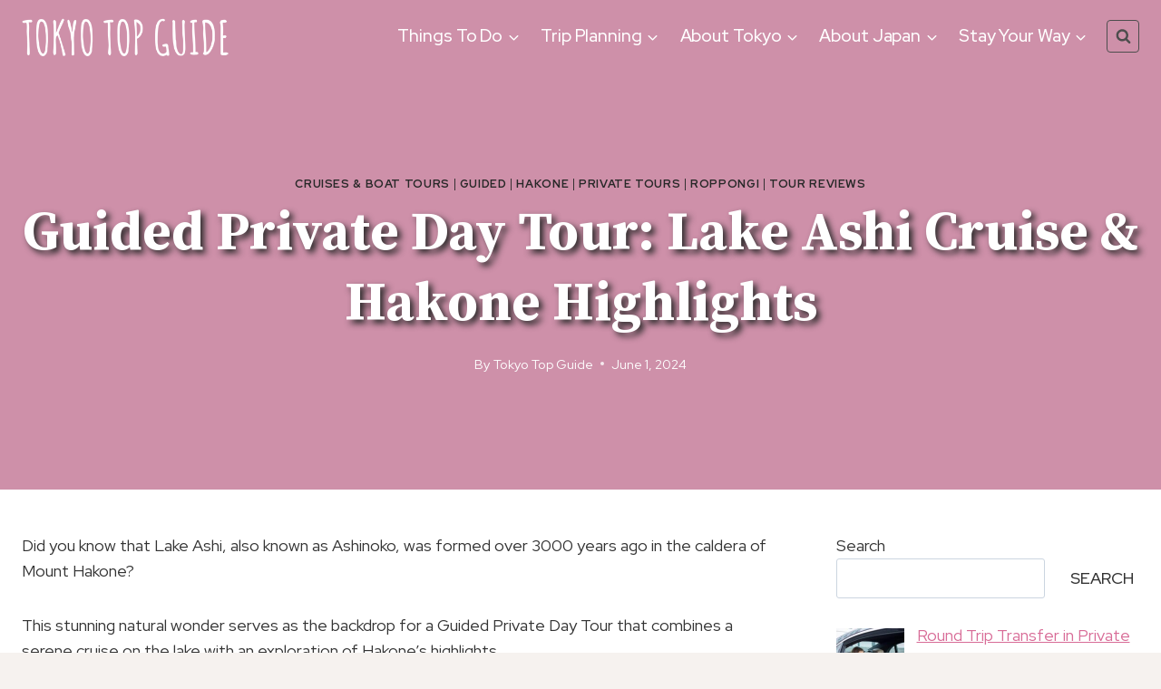

--- FILE ---
content_type: text/html; charset=UTF-8
request_url: https://tokyo-top-guide.com/guided-private-day-tour-lake-ashi-cruise-hakone-highlights-2/
body_size: 34269
content:
<!doctype html>
<html lang="en-US" prefix="og: https://ogp.me/ns#" class="no-js" itemtype="https://schema.org/Blog" itemscope>
<head>
	<meta charset="UTF-8">
	<meta name="viewport" content="width=device-width, initial-scale=1, minimum-scale=1">
	
<!-- Search Engine Optimization by Rank Math - https://rankmath.com/ -->
<title>Guided Private Day Tour: Lake Ashi Cruise &amp; Hakone Highlights</title>
<meta name="description" content="Overlooking Lake Ashi&#039;s tranquil waters, embark on a guided tour that promises a day of enchanting discoveries and cultural immersion in Hakone&#039;s scenic wonders."/>
<meta name="robots" content="follow, index, max-snippet:-1, max-video-preview:-1, max-image-preview:large"/>
<link rel="canonical" href="https://tokyo-top-guide.com/guided-private-day-tour-lake-ashi-cruise-hakone-highlights-2/" />
<meta property="og:locale" content="en_US" />
<meta property="og:type" content="article" />
<meta property="og:title" content="Guided Private Day Tour: Lake Ashi Cruise &amp; Hakone Highlights" />
<meta property="og:description" content="Overlooking Lake Ashi&#039;s tranquil waters, embark on a guided tour that promises a day of enchanting discoveries and cultural immersion in Hakone&#039;s scenic wonders." />
<meta property="og:url" content="https://tokyo-top-guide.com/guided-private-day-tour-lake-ashi-cruise-hakone-highlights-2/" />
<meta property="og:site_name" content="Tokyo Top Guide" />
<meta property="article:tag" content="4" />
<meta property="article:tag" content="Bookable On Viator" />
<meta property="article:section" content="Cruises &amp; Boat Tours" />
<meta property="article:published_time" content="2024-06-01T00:38:33+09:00" />
<meta name="twitter:card" content="summary_large_image" />
<meta name="twitter:title" content="Guided Private Day Tour: Lake Ashi Cruise &amp; Hakone Highlights" />
<meta name="twitter:description" content="Overlooking Lake Ashi&#039;s tranquil waters, embark on a guided tour that promises a day of enchanting discoveries and cultural immersion in Hakone&#039;s scenic wonders." />
<meta name="twitter:label1" content="Written by" />
<meta name="twitter:data1" content="Tokyo Top Guide" />
<meta name="twitter:label2" content="Time to read" />
<meta name="twitter:data2" content="6 minutes" />
<script type="application/ld+json" class="rank-math-schema">{"@context":"https://schema.org","@graph":[{"@type":["NewsMediaOrganization","Organization"],"@id":"https://tokyo-top-guide.com/#organization","name":"Tokyo Top Guide","url":"http://tokyo-top-guide.com","logo":{"@type":"ImageObject","@id":"https://tokyo-top-guide.com/#logo","url":"http://tokyo-top-guide.com/wp-content/uploads/2022/03/Tokyo-Top-Guide-Logo-1.png","contentUrl":"http://tokyo-top-guide.com/wp-content/uploads/2022/03/Tokyo-Top-Guide-Logo-1.png","caption":"Tokyo Top Guide","inLanguage":"en-US","width":"400","height":"90"}},{"@type":"WebSite","@id":"https://tokyo-top-guide.com/#website","url":"https://tokyo-top-guide.com","name":"Tokyo Top Guide","publisher":{"@id":"https://tokyo-top-guide.com/#organization"},"inLanguage":"en-US"},{"@type":"WebPage","@id":"https://tokyo-top-guide.com/guided-private-day-tour-lake-ashi-cruise-hakone-highlights-2/#webpage","url":"https://tokyo-top-guide.com/guided-private-day-tour-lake-ashi-cruise-hakone-highlights-2/","name":"Guided Private Day Tour: Lake Ashi Cruise &amp; Hakone Highlights","datePublished":"2024-06-01T00:38:33+09:00","dateModified":"2024-06-01T00:38:33+09:00","isPartOf":{"@id":"https://tokyo-top-guide.com/#website"},"inLanguage":"en-US"},{"@type":"Person","@id":"https://tokyo-top-guide.com/author/tokyotopguide/","name":"Tokyo Top Guide","url":"https://tokyo-top-guide.com/author/tokyotopguide/","image":{"@type":"ImageObject","@id":"https://secure.gravatar.com/avatar/3acee977488c6d7a36262aed7ebc2ff1d6ed49176f32b63a371ab19ffb1f4b0b?s=96&amp;d=mm&amp;r=g","url":"https://secure.gravatar.com/avatar/3acee977488c6d7a36262aed7ebc2ff1d6ed49176f32b63a371ab19ffb1f4b0b?s=96&amp;d=mm&amp;r=g","caption":"Tokyo Top Guide","inLanguage":"en-US"},"sameAs":["http://ttg.q3u0argwh2-lm41l0mnr6dy.p.temp-site.link"],"worksFor":{"@id":"https://tokyo-top-guide.com/#organization"}},{"@type":"BlogPosting","headline":"Guided Private Day Tour: Lake Ashi Cruise &amp; Hakone Highlights","datePublished":"2024-06-01T00:38:33+09:00","dateModified":"2024-06-01T00:38:33+09:00","articleSection":"Cruises &amp; Boat Tours, Guided, Hakone, Private Tours, Roppongi, Tour Reviews","author":{"@id":"https://tokyo-top-guide.com/author/tokyotopguide/","name":"Tokyo Top Guide"},"publisher":{"@id":"https://tokyo-top-guide.com/#organization"},"description":"Overlooking Lake Ashi&#039;s tranquil waters, embark on a guided tour that promises a day of enchanting discoveries and cultural immersion in Hakone&#039;s scenic wonders.","name":"Guided Private Day Tour: Lake Ashi Cruise &amp; Hakone Highlights","@id":"https://tokyo-top-guide.com/guided-private-day-tour-lake-ashi-cruise-hakone-highlights-2/#richSnippet","isPartOf":{"@id":"https://tokyo-top-guide.com/guided-private-day-tour-lake-ashi-cruise-hakone-highlights-2/#webpage"},"inLanguage":"en-US","mainEntityOfPage":{"@id":"https://tokyo-top-guide.com/guided-private-day-tour-lake-ashi-cruise-hakone-highlights-2/#webpage"}}]}</script>
<!-- /Rank Math WordPress SEO plugin -->

<link rel='dns-prefetch' href='//stats.wp.com' />
<link rel="alternate" type="application/rss+xml" title="Tokyo Top Guide &raquo; Feed" href="https://tokyo-top-guide.com/feed/" />
<link rel="alternate" type="application/rss+xml" title="Tokyo Top Guide &raquo; Comments Feed" href="https://tokyo-top-guide.com/comments/feed/" />
			<script>document.documentElement.classList.remove( 'no-js' );</script>
			<link rel="alternate" type="application/rss+xml" title="Tokyo Top Guide &raquo; Guided Private Day Tour: Lake Ashi Cruise &amp; Hakone Highlights Comments Feed" href="https://tokyo-top-guide.com/guided-private-day-tour-lake-ashi-cruise-hakone-highlights-2/feed/" />
<link rel="alternate" title="oEmbed (JSON)" type="application/json+oembed" href="https://tokyo-top-guide.com/wp-json/oembed/1.0/embed?url=https%3A%2F%2Ftokyo-top-guide.com%2Fguided-private-day-tour-lake-ashi-cruise-hakone-highlights-2%2F" />
<link rel="alternate" title="oEmbed (XML)" type="text/xml+oembed" href="https://tokyo-top-guide.com/wp-json/oembed/1.0/embed?url=https%3A%2F%2Ftokyo-top-guide.com%2Fguided-private-day-tour-lake-ashi-cruise-hakone-highlights-2%2F&#038;format=xml" />
<!-- tokyo-top-guide.com is managing ads with Advanced Ads 2.0.16 – https://wpadvancedads.com/ --><script id="tokyo-ready">
			window.advanced_ads_ready=function(e,a){a=a||"complete";var d=function(e){return"interactive"===a?"loading"!==e:"complete"===e};d(document.readyState)?e():document.addEventListener("readystatechange",(function(a){d(a.target.readyState)&&e()}),{once:"interactive"===a})},window.advanced_ads_ready_queue=window.advanced_ads_ready_queue||[];		</script>
		<style id='wp-img-auto-sizes-contain-inline-css'>
img:is([sizes=auto i],[sizes^="auto," i]){contain-intrinsic-size:3000px 1500px}
/*# sourceURL=wp-img-auto-sizes-contain-inline-css */
</style>
<style id='wp-block-heading-inline-css'>
h1:where(.wp-block-heading).has-background,h2:where(.wp-block-heading).has-background,h3:where(.wp-block-heading).has-background,h4:where(.wp-block-heading).has-background,h5:where(.wp-block-heading).has-background,h6:where(.wp-block-heading).has-background{padding:1.25em 2.375em}h1.has-text-align-left[style*=writing-mode]:where([style*=vertical-lr]),h1.has-text-align-right[style*=writing-mode]:where([style*=vertical-rl]),h2.has-text-align-left[style*=writing-mode]:where([style*=vertical-lr]),h2.has-text-align-right[style*=writing-mode]:where([style*=vertical-rl]),h3.has-text-align-left[style*=writing-mode]:where([style*=vertical-lr]),h3.has-text-align-right[style*=writing-mode]:where([style*=vertical-rl]),h4.has-text-align-left[style*=writing-mode]:where([style*=vertical-lr]),h4.has-text-align-right[style*=writing-mode]:where([style*=vertical-rl]),h5.has-text-align-left[style*=writing-mode]:where([style*=vertical-lr]),h5.has-text-align-right[style*=writing-mode]:where([style*=vertical-rl]),h6.has-text-align-left[style*=writing-mode]:where([style*=vertical-lr]),h6.has-text-align-right[style*=writing-mode]:where([style*=vertical-rl]){rotate:180deg}
/*# sourceURL=https://tokyo-top-guide.com/wp-includes/blocks/heading/style.min.css */
</style>
<link rel='stylesheet' id='kadence-blocks-iconlist-css' href='https://tokyo-top-guide.com/wp-content/plugins/kadence-blocks/dist/style-blocks-iconlist.css?ver=3.5.32' media='all' />
<link rel='stylesheet' id='kadence-blocks-column-css' href='https://tokyo-top-guide.com/wp-content/plugins/kadence-blocks/dist/style-blocks-column.css?ver=3.5.32' media='all' />
<style id='wp-emoji-styles-inline-css'>

	img.wp-smiley, img.emoji {
		display: inline !important;
		border: none !important;
		box-shadow: none !important;
		height: 1em !important;
		width: 1em !important;
		margin: 0 0.07em !important;
		vertical-align: -0.1em !important;
		background: none !important;
		padding: 0 !important;
	}
/*# sourceURL=wp-emoji-styles-inline-css */
</style>
<style id='wp-block-library-inline-css'>
:root{--wp-block-synced-color:#7a00df;--wp-block-synced-color--rgb:122,0,223;--wp-bound-block-color:var(--wp-block-synced-color);--wp-editor-canvas-background:#ddd;--wp-admin-theme-color:#007cba;--wp-admin-theme-color--rgb:0,124,186;--wp-admin-theme-color-darker-10:#006ba1;--wp-admin-theme-color-darker-10--rgb:0,107,160.5;--wp-admin-theme-color-darker-20:#005a87;--wp-admin-theme-color-darker-20--rgb:0,90,135;--wp-admin-border-width-focus:2px}@media (min-resolution:192dpi){:root{--wp-admin-border-width-focus:1.5px}}.wp-element-button{cursor:pointer}:root .has-very-light-gray-background-color{background-color:#eee}:root .has-very-dark-gray-background-color{background-color:#313131}:root .has-very-light-gray-color{color:#eee}:root .has-very-dark-gray-color{color:#313131}:root .has-vivid-green-cyan-to-vivid-cyan-blue-gradient-background{background:linear-gradient(135deg,#00d084,#0693e3)}:root .has-purple-crush-gradient-background{background:linear-gradient(135deg,#34e2e4,#4721fb 50%,#ab1dfe)}:root .has-hazy-dawn-gradient-background{background:linear-gradient(135deg,#faaca8,#dad0ec)}:root .has-subdued-olive-gradient-background{background:linear-gradient(135deg,#fafae1,#67a671)}:root .has-atomic-cream-gradient-background{background:linear-gradient(135deg,#fdd79a,#004a59)}:root .has-nightshade-gradient-background{background:linear-gradient(135deg,#330968,#31cdcf)}:root .has-midnight-gradient-background{background:linear-gradient(135deg,#020381,#2874fc)}:root{--wp--preset--font-size--normal:16px;--wp--preset--font-size--huge:42px}.has-regular-font-size{font-size:1em}.has-larger-font-size{font-size:2.625em}.has-normal-font-size{font-size:var(--wp--preset--font-size--normal)}.has-huge-font-size{font-size:var(--wp--preset--font-size--huge)}.has-text-align-center{text-align:center}.has-text-align-left{text-align:left}.has-text-align-right{text-align:right}.has-fit-text{white-space:nowrap!important}#end-resizable-editor-section{display:none}.aligncenter{clear:both}.items-justified-left{justify-content:flex-start}.items-justified-center{justify-content:center}.items-justified-right{justify-content:flex-end}.items-justified-space-between{justify-content:space-between}.screen-reader-text{border:0;clip-path:inset(50%);height:1px;margin:-1px;overflow:hidden;padding:0;position:absolute;width:1px;word-wrap:normal!important}.screen-reader-text:focus{background-color:#ddd;clip-path:none;color:#444;display:block;font-size:1em;height:auto;left:5px;line-height:normal;padding:15px 23px 14px;text-decoration:none;top:5px;width:auto;z-index:100000}html :where(.has-border-color){border-style:solid}html :where([style*=border-top-color]){border-top-style:solid}html :where([style*=border-right-color]){border-right-style:solid}html :where([style*=border-bottom-color]){border-bottom-style:solid}html :where([style*=border-left-color]){border-left-style:solid}html :where([style*=border-width]){border-style:solid}html :where([style*=border-top-width]){border-top-style:solid}html :where([style*=border-right-width]){border-right-style:solid}html :where([style*=border-bottom-width]){border-bottom-style:solid}html :where([style*=border-left-width]){border-left-style:solid}html :where(img[class*=wp-image-]){height:auto;max-width:100%}:where(figure){margin:0 0 1em}html :where(.is-position-sticky){--wp-admin--admin-bar--position-offset:var(--wp-admin--admin-bar--height,0px)}@media screen and (max-width:600px){html :where(.is-position-sticky){--wp-admin--admin-bar--position-offset:0px}}

/*# sourceURL=wp-block-library-inline-css */
</style><style id='wp-block-categories-inline-css'>
.wp-block-categories{box-sizing:border-box}.wp-block-categories.alignleft{margin-right:2em}.wp-block-categories.alignright{margin-left:2em}.wp-block-categories.wp-block-categories-dropdown.aligncenter{text-align:center}.wp-block-categories .wp-block-categories__label{display:block;width:100%}
/*# sourceURL=https://tokyo-top-guide.com/wp-includes/blocks/categories/style.min.css */
</style>
<style id='wp-block-image-inline-css'>
.wp-block-image>a,.wp-block-image>figure>a{display:inline-block}.wp-block-image img{box-sizing:border-box;height:auto;max-width:100%;vertical-align:bottom}@media not (prefers-reduced-motion){.wp-block-image img.hide{visibility:hidden}.wp-block-image img.show{animation:show-content-image .4s}}.wp-block-image[style*=border-radius] img,.wp-block-image[style*=border-radius]>a{border-radius:inherit}.wp-block-image.has-custom-border img{box-sizing:border-box}.wp-block-image.aligncenter{text-align:center}.wp-block-image.alignfull>a,.wp-block-image.alignwide>a{width:100%}.wp-block-image.alignfull img,.wp-block-image.alignwide img{height:auto;width:100%}.wp-block-image .aligncenter,.wp-block-image .alignleft,.wp-block-image .alignright,.wp-block-image.aligncenter,.wp-block-image.alignleft,.wp-block-image.alignright{display:table}.wp-block-image .aligncenter>figcaption,.wp-block-image .alignleft>figcaption,.wp-block-image .alignright>figcaption,.wp-block-image.aligncenter>figcaption,.wp-block-image.alignleft>figcaption,.wp-block-image.alignright>figcaption{caption-side:bottom;display:table-caption}.wp-block-image .alignleft{float:left;margin:.5em 1em .5em 0}.wp-block-image .alignright{float:right;margin:.5em 0 .5em 1em}.wp-block-image .aligncenter{margin-left:auto;margin-right:auto}.wp-block-image :where(figcaption){margin-bottom:1em;margin-top:.5em}.wp-block-image.is-style-circle-mask img{border-radius:9999px}@supports ((-webkit-mask-image:none) or (mask-image:none)) or (-webkit-mask-image:none){.wp-block-image.is-style-circle-mask img{border-radius:0;-webkit-mask-image:url('data:image/svg+xml;utf8,<svg viewBox="0 0 100 100" xmlns="http://www.w3.org/2000/svg"><circle cx="50" cy="50" r="50"/></svg>');mask-image:url('data:image/svg+xml;utf8,<svg viewBox="0 0 100 100" xmlns="http://www.w3.org/2000/svg"><circle cx="50" cy="50" r="50"/></svg>');mask-mode:alpha;-webkit-mask-position:center;mask-position:center;-webkit-mask-repeat:no-repeat;mask-repeat:no-repeat;-webkit-mask-size:contain;mask-size:contain}}:root :where(.wp-block-image.is-style-rounded img,.wp-block-image .is-style-rounded img){border-radius:9999px}.wp-block-image figure{margin:0}.wp-lightbox-container{display:flex;flex-direction:column;position:relative}.wp-lightbox-container img{cursor:zoom-in}.wp-lightbox-container img:hover+button{opacity:1}.wp-lightbox-container button{align-items:center;backdrop-filter:blur(16px) saturate(180%);background-color:#5a5a5a40;border:none;border-radius:4px;cursor:zoom-in;display:flex;height:20px;justify-content:center;opacity:0;padding:0;position:absolute;right:16px;text-align:center;top:16px;width:20px;z-index:100}@media not (prefers-reduced-motion){.wp-lightbox-container button{transition:opacity .2s ease}}.wp-lightbox-container button:focus-visible{outline:3px auto #5a5a5a40;outline:3px auto -webkit-focus-ring-color;outline-offset:3px}.wp-lightbox-container button:hover{cursor:pointer;opacity:1}.wp-lightbox-container button:focus{opacity:1}.wp-lightbox-container button:focus,.wp-lightbox-container button:hover,.wp-lightbox-container button:not(:hover):not(:active):not(.has-background){background-color:#5a5a5a40;border:none}.wp-lightbox-overlay{box-sizing:border-box;cursor:zoom-out;height:100vh;left:0;overflow:hidden;position:fixed;top:0;visibility:hidden;width:100%;z-index:100000}.wp-lightbox-overlay .close-button{align-items:center;cursor:pointer;display:flex;justify-content:center;min-height:40px;min-width:40px;padding:0;position:absolute;right:calc(env(safe-area-inset-right) + 16px);top:calc(env(safe-area-inset-top) + 16px);z-index:5000000}.wp-lightbox-overlay .close-button:focus,.wp-lightbox-overlay .close-button:hover,.wp-lightbox-overlay .close-button:not(:hover):not(:active):not(.has-background){background:none;border:none}.wp-lightbox-overlay .lightbox-image-container{height:var(--wp--lightbox-container-height);left:50%;overflow:hidden;position:absolute;top:50%;transform:translate(-50%,-50%);transform-origin:top left;width:var(--wp--lightbox-container-width);z-index:9999999999}.wp-lightbox-overlay .wp-block-image{align-items:center;box-sizing:border-box;display:flex;height:100%;justify-content:center;margin:0;position:relative;transform-origin:0 0;width:100%;z-index:3000000}.wp-lightbox-overlay .wp-block-image img{height:var(--wp--lightbox-image-height);min-height:var(--wp--lightbox-image-height);min-width:var(--wp--lightbox-image-width);width:var(--wp--lightbox-image-width)}.wp-lightbox-overlay .wp-block-image figcaption{display:none}.wp-lightbox-overlay button{background:none;border:none}.wp-lightbox-overlay .scrim{background-color:#fff;height:100%;opacity:.9;position:absolute;width:100%;z-index:2000000}.wp-lightbox-overlay.active{visibility:visible}@media not (prefers-reduced-motion){.wp-lightbox-overlay.active{animation:turn-on-visibility .25s both}.wp-lightbox-overlay.active img{animation:turn-on-visibility .35s both}.wp-lightbox-overlay.show-closing-animation:not(.active){animation:turn-off-visibility .35s both}.wp-lightbox-overlay.show-closing-animation:not(.active) img{animation:turn-off-visibility .25s both}.wp-lightbox-overlay.zoom.active{animation:none;opacity:1;visibility:visible}.wp-lightbox-overlay.zoom.active .lightbox-image-container{animation:lightbox-zoom-in .4s}.wp-lightbox-overlay.zoom.active .lightbox-image-container img{animation:none}.wp-lightbox-overlay.zoom.active .scrim{animation:turn-on-visibility .4s forwards}.wp-lightbox-overlay.zoom.show-closing-animation:not(.active){animation:none}.wp-lightbox-overlay.zoom.show-closing-animation:not(.active) .lightbox-image-container{animation:lightbox-zoom-out .4s}.wp-lightbox-overlay.zoom.show-closing-animation:not(.active) .lightbox-image-container img{animation:none}.wp-lightbox-overlay.zoom.show-closing-animation:not(.active) .scrim{animation:turn-off-visibility .4s forwards}}@keyframes show-content-image{0%{visibility:hidden}99%{visibility:hidden}to{visibility:visible}}@keyframes turn-on-visibility{0%{opacity:0}to{opacity:1}}@keyframes turn-off-visibility{0%{opacity:1;visibility:visible}99%{opacity:0;visibility:visible}to{opacity:0;visibility:hidden}}@keyframes lightbox-zoom-in{0%{transform:translate(calc((-100vw + var(--wp--lightbox-scrollbar-width))/2 + var(--wp--lightbox-initial-left-position)),calc(-50vh + var(--wp--lightbox-initial-top-position))) scale(var(--wp--lightbox-scale))}to{transform:translate(-50%,-50%) scale(1)}}@keyframes lightbox-zoom-out{0%{transform:translate(-50%,-50%) scale(1);visibility:visible}99%{visibility:visible}to{transform:translate(calc((-100vw + var(--wp--lightbox-scrollbar-width))/2 + var(--wp--lightbox-initial-left-position)),calc(-50vh + var(--wp--lightbox-initial-top-position))) scale(var(--wp--lightbox-scale));visibility:hidden}}
/*# sourceURL=https://tokyo-top-guide.com/wp-includes/blocks/image/style.min.css */
</style>
<style id='wp-block-search-inline-css'>
.wp-block-search__button{margin-left:10px;word-break:normal}.wp-block-search__button.has-icon{line-height:0}.wp-block-search__button svg{height:1.25em;min-height:24px;min-width:24px;width:1.25em;fill:currentColor;vertical-align:text-bottom}:where(.wp-block-search__button){border:1px solid #ccc;padding:6px 10px}.wp-block-search__inside-wrapper{display:flex;flex:auto;flex-wrap:nowrap;max-width:100%}.wp-block-search__label{width:100%}.wp-block-search.wp-block-search__button-only .wp-block-search__button{box-sizing:border-box;display:flex;flex-shrink:0;justify-content:center;margin-left:0;max-width:100%}.wp-block-search.wp-block-search__button-only .wp-block-search__inside-wrapper{min-width:0!important;transition-property:width}.wp-block-search.wp-block-search__button-only .wp-block-search__input{flex-basis:100%;transition-duration:.3s}.wp-block-search.wp-block-search__button-only.wp-block-search__searchfield-hidden,.wp-block-search.wp-block-search__button-only.wp-block-search__searchfield-hidden .wp-block-search__inside-wrapper{overflow:hidden}.wp-block-search.wp-block-search__button-only.wp-block-search__searchfield-hidden .wp-block-search__input{border-left-width:0!important;border-right-width:0!important;flex-basis:0;flex-grow:0;margin:0;min-width:0!important;padding-left:0!important;padding-right:0!important;width:0!important}:where(.wp-block-search__input){appearance:none;border:1px solid #949494;flex-grow:1;font-family:inherit;font-size:inherit;font-style:inherit;font-weight:inherit;letter-spacing:inherit;line-height:inherit;margin-left:0;margin-right:0;min-width:3rem;padding:8px;text-decoration:unset!important;text-transform:inherit}:where(.wp-block-search__button-inside .wp-block-search__inside-wrapper){background-color:#fff;border:1px solid #949494;box-sizing:border-box;padding:4px}:where(.wp-block-search__button-inside .wp-block-search__inside-wrapper) .wp-block-search__input{border:none;border-radius:0;padding:0 4px}:where(.wp-block-search__button-inside .wp-block-search__inside-wrapper) .wp-block-search__input:focus{outline:none}:where(.wp-block-search__button-inside .wp-block-search__inside-wrapper) :where(.wp-block-search__button){padding:4px 8px}.wp-block-search.aligncenter .wp-block-search__inside-wrapper{margin:auto}.wp-block[data-align=right] .wp-block-search.wp-block-search__button-only .wp-block-search__inside-wrapper{float:right}
/*# sourceURL=https://tokyo-top-guide.com/wp-includes/blocks/search/style.min.css */
</style>
<style id='global-styles-inline-css'>
:root{--wp--preset--aspect-ratio--square: 1;--wp--preset--aspect-ratio--4-3: 4/3;--wp--preset--aspect-ratio--3-4: 3/4;--wp--preset--aspect-ratio--3-2: 3/2;--wp--preset--aspect-ratio--2-3: 2/3;--wp--preset--aspect-ratio--16-9: 16/9;--wp--preset--aspect-ratio--9-16: 9/16;--wp--preset--color--black: #000000;--wp--preset--color--cyan-bluish-gray: #abb8c3;--wp--preset--color--white: #ffffff;--wp--preset--color--pale-pink: #f78da7;--wp--preset--color--vivid-red: #cf2e2e;--wp--preset--color--luminous-vivid-orange: #ff6900;--wp--preset--color--luminous-vivid-amber: #fcb900;--wp--preset--color--light-green-cyan: #7bdcb5;--wp--preset--color--vivid-green-cyan: #00d084;--wp--preset--color--pale-cyan-blue: #8ed1fc;--wp--preset--color--vivid-cyan-blue: #0693e3;--wp--preset--color--vivid-purple: #9b51e0;--wp--preset--color--theme-palette-1: var(--global-palette1);--wp--preset--color--theme-palette-2: var(--global-palette2);--wp--preset--color--theme-palette-3: var(--global-palette3);--wp--preset--color--theme-palette-4: var(--global-palette4);--wp--preset--color--theme-palette-5: var(--global-palette5);--wp--preset--color--theme-palette-6: var(--global-palette6);--wp--preset--color--theme-palette-7: var(--global-palette7);--wp--preset--color--theme-palette-8: var(--global-palette8);--wp--preset--color--theme-palette-9: var(--global-palette9);--wp--preset--color--theme-palette-10: var(--global-palette10);--wp--preset--color--theme-palette-11: var(--global-palette11);--wp--preset--color--theme-palette-12: var(--global-palette12);--wp--preset--color--theme-palette-13: var(--global-palette13);--wp--preset--color--theme-palette-14: var(--global-palette14);--wp--preset--color--theme-palette-15: var(--global-palette15);--wp--preset--gradient--vivid-cyan-blue-to-vivid-purple: linear-gradient(135deg,rgb(6,147,227) 0%,rgb(155,81,224) 100%);--wp--preset--gradient--light-green-cyan-to-vivid-green-cyan: linear-gradient(135deg,rgb(122,220,180) 0%,rgb(0,208,130) 100%);--wp--preset--gradient--luminous-vivid-amber-to-luminous-vivid-orange: linear-gradient(135deg,rgb(252,185,0) 0%,rgb(255,105,0) 100%);--wp--preset--gradient--luminous-vivid-orange-to-vivid-red: linear-gradient(135deg,rgb(255,105,0) 0%,rgb(207,46,46) 100%);--wp--preset--gradient--very-light-gray-to-cyan-bluish-gray: linear-gradient(135deg,rgb(238,238,238) 0%,rgb(169,184,195) 100%);--wp--preset--gradient--cool-to-warm-spectrum: linear-gradient(135deg,rgb(74,234,220) 0%,rgb(151,120,209) 20%,rgb(207,42,186) 40%,rgb(238,44,130) 60%,rgb(251,105,98) 80%,rgb(254,248,76) 100%);--wp--preset--gradient--blush-light-purple: linear-gradient(135deg,rgb(255,206,236) 0%,rgb(152,150,240) 100%);--wp--preset--gradient--blush-bordeaux: linear-gradient(135deg,rgb(254,205,165) 0%,rgb(254,45,45) 50%,rgb(107,0,62) 100%);--wp--preset--gradient--luminous-dusk: linear-gradient(135deg,rgb(255,203,112) 0%,rgb(199,81,192) 50%,rgb(65,88,208) 100%);--wp--preset--gradient--pale-ocean: linear-gradient(135deg,rgb(255,245,203) 0%,rgb(182,227,212) 50%,rgb(51,167,181) 100%);--wp--preset--gradient--electric-grass: linear-gradient(135deg,rgb(202,248,128) 0%,rgb(113,206,126) 100%);--wp--preset--gradient--midnight: linear-gradient(135deg,rgb(2,3,129) 0%,rgb(40,116,252) 100%);--wp--preset--font-size--small: var(--global-font-size-small);--wp--preset--font-size--medium: var(--global-font-size-medium);--wp--preset--font-size--large: var(--global-font-size-large);--wp--preset--font-size--x-large: 42px;--wp--preset--font-size--larger: var(--global-font-size-larger);--wp--preset--font-size--xxlarge: var(--global-font-size-xxlarge);--wp--preset--spacing--20: 0.44rem;--wp--preset--spacing--30: 0.67rem;--wp--preset--spacing--40: 1rem;--wp--preset--spacing--50: 1.5rem;--wp--preset--spacing--60: 2.25rem;--wp--preset--spacing--70: 3.38rem;--wp--preset--spacing--80: 5.06rem;--wp--preset--shadow--natural: 6px 6px 9px rgba(0, 0, 0, 0.2);--wp--preset--shadow--deep: 12px 12px 50px rgba(0, 0, 0, 0.4);--wp--preset--shadow--sharp: 6px 6px 0px rgba(0, 0, 0, 0.2);--wp--preset--shadow--outlined: 6px 6px 0px -3px rgb(255, 255, 255), 6px 6px rgb(0, 0, 0);--wp--preset--shadow--crisp: 6px 6px 0px rgb(0, 0, 0);}:where(.is-layout-flex){gap: 0.5em;}:where(.is-layout-grid){gap: 0.5em;}body .is-layout-flex{display: flex;}.is-layout-flex{flex-wrap: wrap;align-items: center;}.is-layout-flex > :is(*, div){margin: 0;}body .is-layout-grid{display: grid;}.is-layout-grid > :is(*, div){margin: 0;}:where(.wp-block-columns.is-layout-flex){gap: 2em;}:where(.wp-block-columns.is-layout-grid){gap: 2em;}:where(.wp-block-post-template.is-layout-flex){gap: 1.25em;}:where(.wp-block-post-template.is-layout-grid){gap: 1.25em;}.has-black-color{color: var(--wp--preset--color--black) !important;}.has-cyan-bluish-gray-color{color: var(--wp--preset--color--cyan-bluish-gray) !important;}.has-white-color{color: var(--wp--preset--color--white) !important;}.has-pale-pink-color{color: var(--wp--preset--color--pale-pink) !important;}.has-vivid-red-color{color: var(--wp--preset--color--vivid-red) !important;}.has-luminous-vivid-orange-color{color: var(--wp--preset--color--luminous-vivid-orange) !important;}.has-luminous-vivid-amber-color{color: var(--wp--preset--color--luminous-vivid-amber) !important;}.has-light-green-cyan-color{color: var(--wp--preset--color--light-green-cyan) !important;}.has-vivid-green-cyan-color{color: var(--wp--preset--color--vivid-green-cyan) !important;}.has-pale-cyan-blue-color{color: var(--wp--preset--color--pale-cyan-blue) !important;}.has-vivid-cyan-blue-color{color: var(--wp--preset--color--vivid-cyan-blue) !important;}.has-vivid-purple-color{color: var(--wp--preset--color--vivid-purple) !important;}.has-black-background-color{background-color: var(--wp--preset--color--black) !important;}.has-cyan-bluish-gray-background-color{background-color: var(--wp--preset--color--cyan-bluish-gray) !important;}.has-white-background-color{background-color: var(--wp--preset--color--white) !important;}.has-pale-pink-background-color{background-color: var(--wp--preset--color--pale-pink) !important;}.has-vivid-red-background-color{background-color: var(--wp--preset--color--vivid-red) !important;}.has-luminous-vivid-orange-background-color{background-color: var(--wp--preset--color--luminous-vivid-orange) !important;}.has-luminous-vivid-amber-background-color{background-color: var(--wp--preset--color--luminous-vivid-amber) !important;}.has-light-green-cyan-background-color{background-color: var(--wp--preset--color--light-green-cyan) !important;}.has-vivid-green-cyan-background-color{background-color: var(--wp--preset--color--vivid-green-cyan) !important;}.has-pale-cyan-blue-background-color{background-color: var(--wp--preset--color--pale-cyan-blue) !important;}.has-vivid-cyan-blue-background-color{background-color: var(--wp--preset--color--vivid-cyan-blue) !important;}.has-vivid-purple-background-color{background-color: var(--wp--preset--color--vivid-purple) !important;}.has-black-border-color{border-color: var(--wp--preset--color--black) !important;}.has-cyan-bluish-gray-border-color{border-color: var(--wp--preset--color--cyan-bluish-gray) !important;}.has-white-border-color{border-color: var(--wp--preset--color--white) !important;}.has-pale-pink-border-color{border-color: var(--wp--preset--color--pale-pink) !important;}.has-vivid-red-border-color{border-color: var(--wp--preset--color--vivid-red) !important;}.has-luminous-vivid-orange-border-color{border-color: var(--wp--preset--color--luminous-vivid-orange) !important;}.has-luminous-vivid-amber-border-color{border-color: var(--wp--preset--color--luminous-vivid-amber) !important;}.has-light-green-cyan-border-color{border-color: var(--wp--preset--color--light-green-cyan) !important;}.has-vivid-green-cyan-border-color{border-color: var(--wp--preset--color--vivid-green-cyan) !important;}.has-pale-cyan-blue-border-color{border-color: var(--wp--preset--color--pale-cyan-blue) !important;}.has-vivid-cyan-blue-border-color{border-color: var(--wp--preset--color--vivid-cyan-blue) !important;}.has-vivid-purple-border-color{border-color: var(--wp--preset--color--vivid-purple) !important;}.has-vivid-cyan-blue-to-vivid-purple-gradient-background{background: var(--wp--preset--gradient--vivid-cyan-blue-to-vivid-purple) !important;}.has-light-green-cyan-to-vivid-green-cyan-gradient-background{background: var(--wp--preset--gradient--light-green-cyan-to-vivid-green-cyan) !important;}.has-luminous-vivid-amber-to-luminous-vivid-orange-gradient-background{background: var(--wp--preset--gradient--luminous-vivid-amber-to-luminous-vivid-orange) !important;}.has-luminous-vivid-orange-to-vivid-red-gradient-background{background: var(--wp--preset--gradient--luminous-vivid-orange-to-vivid-red) !important;}.has-very-light-gray-to-cyan-bluish-gray-gradient-background{background: var(--wp--preset--gradient--very-light-gray-to-cyan-bluish-gray) !important;}.has-cool-to-warm-spectrum-gradient-background{background: var(--wp--preset--gradient--cool-to-warm-spectrum) !important;}.has-blush-light-purple-gradient-background{background: var(--wp--preset--gradient--blush-light-purple) !important;}.has-blush-bordeaux-gradient-background{background: var(--wp--preset--gradient--blush-bordeaux) !important;}.has-luminous-dusk-gradient-background{background: var(--wp--preset--gradient--luminous-dusk) !important;}.has-pale-ocean-gradient-background{background: var(--wp--preset--gradient--pale-ocean) !important;}.has-electric-grass-gradient-background{background: var(--wp--preset--gradient--electric-grass) !important;}.has-midnight-gradient-background{background: var(--wp--preset--gradient--midnight) !important;}.has-small-font-size{font-size: var(--wp--preset--font-size--small) !important;}.has-medium-font-size{font-size: var(--wp--preset--font-size--medium) !important;}.has-large-font-size{font-size: var(--wp--preset--font-size--large) !important;}.has-x-large-font-size{font-size: var(--wp--preset--font-size--x-large) !important;}
/*# sourceURL=global-styles-inline-css */
</style>

<style id='classic-theme-styles-inline-css'>
/*! This file is auto-generated */
.wp-block-button__link{color:#fff;background-color:#32373c;border-radius:9999px;box-shadow:none;text-decoration:none;padding:calc(.667em + 2px) calc(1.333em + 2px);font-size:1.125em}.wp-block-file__button{background:#32373c;color:#fff;text-decoration:none}
/*# sourceURL=/wp-includes/css/classic-themes.min.css */
</style>
<link rel='stylesheet' id='kadence-global-css' href='https://tokyo-top-guide.com/wp-content/themes/kadence/assets/css/global.min.css?ver=1.4.3' media='all' />
<style id='kadence-global-inline-css'>
/* Kadence Base CSS */
:root{--global-palette1:#D86C97;--global-palette2:#282828;--global-palette3:#282828;--global-palette4:#333333;--global-palette5:#4d4d4d;--global-palette6:#646464;--global-palette7:#f7dede;--global-palette8:#F6F2EF;--global-palette9:#ffffff;--global-palette10:oklch(from var(--global-palette1) calc(l + 0.10 * (1 - l)) calc(c * 1.00) calc(h + 180) / 100%);--global-palette11:#13612e;--global-palette12:#1159af;--global-palette13:#b82105;--global-palette14:#f7630c;--global-palette15:#f5a524;--global-palette9rgb:255, 255, 255;--global-palette-highlight:var(--global-palette1);--global-palette-highlight-alt:var(--global-palette1);--global-palette-highlight-alt2:var(--global-palette9);--global-palette-btn-bg:var(--global-palette1);--global-palette-btn-bg-hover:var(--global-palette9);--global-palette-btn:#ffffff;--global-palette-btn-hover:var(--global-palette1);--global-palette-btn-sec-bg:var(--global-palette7);--global-palette-btn-sec-bg-hover:var(--global-palette2);--global-palette-btn-sec:var(--global-palette3);--global-palette-btn-sec-hover:var(--global-palette9);--global-body-font-family:'Red Hat Display', sans-serif;--global-heading-font-family:'Source Serif Pro', serif;--global-primary-nav-font-family:'Red Hat Display', sans-serif;--global-fallback-font:sans-serif;--global-display-fallback-font:sans-serif;--global-content-width:1290px;--global-content-wide-width:calc(1290px + 230px);--global-content-narrow-width:842px;--global-content-edge-padding:1.5rem;--global-content-boxed-padding:2rem;--global-calc-content-width:calc(1290px - var(--global-content-edge-padding) - var(--global-content-edge-padding) );--wp--style--global--content-size:var(--global-calc-content-width);}.wp-site-blocks{--global-vw:calc( 100vw - ( 0.5 * var(--scrollbar-offset)));}body{background:var(--global-palette8);}body, input, select, optgroup, textarea{font-style:normal;font-weight:normal;font-size:18px;line-height:1.6;font-family:var(--global-body-font-family);color:var(--global-palette4);}.content-bg, body.content-style-unboxed .site{background:var(--global-palette9);}h1,h2,h3,h4,h5,h6{font-family:var(--global-heading-font-family);}h1{font-style:normal;font-weight:700;font-size:60px;line-height:1.3;text-transform:capitalize;color:var(--global-palette4);}h2{font-style:normal;font-weight:700;font-size:46px;line-height:1.3;text-transform:capitalize;color:var(--global-palette4);}h3{font-style:normal;font-weight:700;font-size:40px;line-height:1.3;text-transform:capitalize;color:var(--global-palette4);}h4{font-style:normal;font-weight:700;font-size:36px;line-height:1.3;text-transform:capitalize;color:var(--global-palette4);}h5{font-style:italic;font-weight:700;font-size:28px;line-height:1.3;font-family:'Source Serif Pro', serif;text-transform:capitalize;color:var(--global-palette4);}h6{font-style:normal;font-weight:500;font-size:17px;line-height:1.3;letter-spacing:0px;font-family:'Red Hat Text', sans-serif;text-transform:uppercase;color:var(--global-palette1);}@media all and (max-width: 1024px){h1{font-size:50px;}h2{font-size:36px;}}@media all and (max-width: 767px){h1{font-size:40px;}h2{font-size:30px;line-height:1.3;}h6{font-size:15px;line-height:1.3;letter-spacing:2px;}}.entry-hero .kadence-breadcrumbs{max-width:1290px;}.site-container, .site-header-row-layout-contained, .site-footer-row-layout-contained, .entry-hero-layout-contained, .comments-area, .alignfull > .wp-block-cover__inner-container, .alignwide > .wp-block-cover__inner-container{max-width:var(--global-content-width);}.content-width-narrow .content-container.site-container, .content-width-narrow .hero-container.site-container{max-width:var(--global-content-narrow-width);}@media all and (min-width: 1520px){.wp-site-blocks .content-container  .alignwide{margin-left:-115px;margin-right:-115px;width:unset;max-width:unset;}}@media all and (min-width: 1102px){.content-width-narrow .wp-site-blocks .content-container .alignwide{margin-left:-130px;margin-right:-130px;width:unset;max-width:unset;}}.content-style-boxed .wp-site-blocks .entry-content .alignwide{margin-left:calc( -1 * var( --global-content-boxed-padding ) );margin-right:calc( -1 * var( --global-content-boxed-padding ) );}.content-area{margin-top:5rem;margin-bottom:5rem;}@media all and (max-width: 1024px){.content-area{margin-top:3rem;margin-bottom:3rem;}}@media all and (max-width: 767px){.content-area{margin-top:2rem;margin-bottom:2rem;}}@media all and (max-width: 1024px){:root{--global-content-boxed-padding:2rem;}}@media all and (max-width: 767px){:root{--global-content-boxed-padding:1.5rem;}}.entry-content-wrap{padding:2rem;}@media all and (max-width: 1024px){.entry-content-wrap{padding:2rem;}}@media all and (max-width: 767px){.entry-content-wrap{padding:1.5rem;}}.entry.single-entry{box-shadow:0px 15px 15px -10px rgba(0,0,0,0.05);}.entry.loop-entry{box-shadow:0px 15px 15px -10px rgba(0,0,0,0.05);}.loop-entry .entry-content-wrap{padding:2rem;}@media all and (max-width: 1024px){.loop-entry .entry-content-wrap{padding:2rem;}}@media all and (max-width: 767px){.loop-entry .entry-content-wrap{padding:1.5rem;}}.primary-sidebar.widget-area .widget{margin-bottom:1.5em;color:var(--global-palette4);}.primary-sidebar.widget-area .widget-title{font-weight:700;font-size:20px;line-height:1.5;color:var(--global-palette3);}button, .button, .wp-block-button__link, input[type="button"], input[type="reset"], input[type="submit"], .fl-button, .elementor-button-wrapper .elementor-button, .wc-block-components-checkout-place-order-button, .wc-block-cart__submit{font-style:normal;font-weight:500;font-size:17px;line-height:1;letter-spacing:0px;font-family:'Red Hat Text', sans-serif;text-transform:uppercase;border-radius:4px;padding:20px 32px 20px 32px;box-shadow:0px 0px 0px -7px rgba(0,0,0,0);}.wp-block-button.is-style-outline .wp-block-button__link{padding:20px 32px 20px 32px;}button:hover, button:focus, button:active, .button:hover, .button:focus, .button:active, .wp-block-button__link:hover, .wp-block-button__link:focus, .wp-block-button__link:active, input[type="button"]:hover, input[type="button"]:focus, input[type="button"]:active, input[type="reset"]:hover, input[type="reset"]:focus, input[type="reset"]:active, input[type="submit"]:hover, input[type="submit"]:focus, input[type="submit"]:active, .elementor-button-wrapper .elementor-button:hover, .elementor-button-wrapper .elementor-button:focus, .elementor-button-wrapper .elementor-button:active, .wc-block-cart__submit:hover{box-shadow:0px 15px 25px -7px rgba(0,0,0,0);}.kb-button.kb-btn-global-outline.kb-btn-global-inherit{padding-top:calc(20px - 2px);padding-right:calc(32px - 2px);padding-bottom:calc(20px - 2px);padding-left:calc(32px - 2px);}button.button-style-secondary, .button.button-style-secondary, .wp-block-button__link.button-style-secondary, input[type="button"].button-style-secondary, input[type="reset"].button-style-secondary, input[type="submit"].button-style-secondary, .fl-button.button-style-secondary, .elementor-button-wrapper .elementor-button.button-style-secondary, .wc-block-components-checkout-place-order-button.button-style-secondary, .wc-block-cart__submit.button-style-secondary{font-style:normal;font-weight:500;font-size:17px;line-height:1;letter-spacing:0px;font-family:'Red Hat Text', sans-serif;text-transform:uppercase;}@media all and (min-width: 1025px){.transparent-header .entry-hero .entry-hero-container-inner{padding-top:80px;}}@media all and (max-width: 1024px){.mobile-transparent-header .entry-hero .entry-hero-container-inner{padding-top:80px;}}@media all and (max-width: 767px){.mobile-transparent-header .entry-hero .entry-hero-container-inner{padding-top:80px;}}.wp-site-blocks .entry-hero-container-inner{background:rgba(216,108,151,0.65);}.wp-site-blocks .hero-section-overlay{background:var(--global-palette1);}.comment-metadata a:not(.comment-edit-link), .comment-body .edit-link:before{display:none;}body.single .entry-related{background:var(--global-palette8);}.wp-site-blocks .post-title h1{font-style:normal;color:#ffffff;}.post-title .entry-taxonomies, .post-title .entry-taxonomies a{color:var(--global-palette2);}.post-title .entry-taxonomies a:hover{color:var(--global-palette2);}.post-title .entry-taxonomies .category-style-pill a{background:var(--global-palette2);}.post-title .entry-taxonomies .category-style-pill a:hover{background:var(--global-palette2);}.post-title .entry-meta{color:#ffffff;}.post-title .kadence-breadcrumbs{color:#ffffff;}.entry-hero.post-hero-section .entry-header{min-height:460px;}.post-hero-section .hero-section-overlay{background:rgba(44,35,41,0.12);}@media all and (max-width: 1024px){.entry-hero.post-hero-section .entry-header{min-height:360px;}}.loop-entry.type-post h2.entry-title{font-style:normal;font-size:26px;color:var(--global-palette3);}@media all and (max-width: 767px){.loop-entry.type-post h2.entry-title{font-size:23px;}}.loop-entry.type-post .entry-taxonomies, .loop-entry.type-post .entry-taxonomies a{color:var(--global-palette1);}.loop-entry.type-post .entry-taxonomies .category-style-pill a{background:var(--global-palette1);}.loop-entry.type-post .entry-taxonomies a:hover{color:var(--global-palette1);}.loop-entry.type-post .entry-taxonomies .category-style-pill a:hover{background:var(--global-palette1);}
/* Kadence Header CSS */
@media all and (max-width: 1024px){.mobile-transparent-header #masthead{position:absolute;left:0px;right:0px;z-index:100;}.kadence-scrollbar-fixer.mobile-transparent-header #masthead{right:var(--scrollbar-offset,0);}.mobile-transparent-header #masthead, .mobile-transparent-header .site-top-header-wrap .site-header-row-container-inner, .mobile-transparent-header .site-main-header-wrap .site-header-row-container-inner, .mobile-transparent-header .site-bottom-header-wrap .site-header-row-container-inner{background:transparent;}.site-header-row-tablet-layout-fullwidth, .site-header-row-tablet-layout-standard{padding:0px;}}@media all and (min-width: 1025px){.transparent-header #masthead{position:absolute;left:0px;right:0px;z-index:100;}.transparent-header.kadence-scrollbar-fixer #masthead{right:var(--scrollbar-offset,0);}.transparent-header #masthead, .transparent-header .site-top-header-wrap .site-header-row-container-inner, .transparent-header .site-main-header-wrap .site-header-row-container-inner, .transparent-header .site-bottom-header-wrap .site-header-row-container-inner{background:transparent;}}.site-branding a.brand img{max-width:228px;}.site-branding a.brand img.svg-logo-image{width:228px;}.site-branding{padding:0px 0px 0px 0px;}#masthead, #masthead .kadence-sticky-header.item-is-fixed:not(.item-at-start):not(.site-header-row-container):not(.site-main-header-wrap), #masthead .kadence-sticky-header.item-is-fixed:not(.item-at-start) > .site-header-row-container-inner{background:var(--global-palette3);}.site-main-header-inner-wrap{min-height:80px;}.header-navigation[class*="header-navigation-style-underline"] .header-menu-container.primary-menu-container>ul>li>a:after{width:calc( 100% - 1.2em);}.main-navigation .primary-menu-container > ul > li.menu-item > a{padding-left:calc(1.2em / 2);padding-right:calc(1.2em / 2);padding-top:0.6em;padding-bottom:0.6em;color:var(--global-palette9);}.main-navigation .primary-menu-container > ul > li.menu-item .dropdown-nav-special-toggle{right:calc(1.2em / 2);}.main-navigation .primary-menu-container > ul li.menu-item > a{font-style:normal;font-weight:500;font-size:19px;letter-spacing:-0.1px;font-family:var(--global-primary-nav-font-family);}.main-navigation .primary-menu-container > ul > li.menu-item > a:hover{color:var(--global-palette2);}.main-navigation .primary-menu-container > ul > li.menu-item.current-menu-item > a{color:var(--global-palette2);}.header-navigation .header-menu-container ul ul.sub-menu, .header-navigation .header-menu-container ul ul.submenu{background:var(--global-palette3);box-shadow:0px 2px 13px 0px rgba(0,0,0,0.1);}.header-navigation .header-menu-container ul ul li.menu-item, .header-menu-container ul.menu > li.kadence-menu-mega-enabled > ul > li.menu-item > a{border-bottom:1px solid rgba(255,255,255,0.1);border-radius:0px 0px 0px 0px;}.header-navigation .header-menu-container ul ul li.menu-item > a{width:200px;padding-top:1em;padding-bottom:1em;color:var(--global-palette8);font-style:normal;font-size:17px;line-height:1.2;}.header-navigation .header-menu-container ul ul li.menu-item > a:hover{color:var(--global-palette2);background:var(--global-palette4);border-radius:0px 0px 0px 0px;}.header-navigation .header-menu-container ul ul li.menu-item.current-menu-item > a{color:var(--global-palette2);background:var(--global-palette4);border-radius:0px 0px 0px 0px;}.mobile-toggle-open-container .menu-toggle-open, .mobile-toggle-open-container .menu-toggle-open:focus{color:var(--global-palette2);padding:0.4em 0.6em 0.4em 0.6em;font-size:14px;}.mobile-toggle-open-container .menu-toggle-open.menu-toggle-style-bordered{border:1px solid currentColor;}.mobile-toggle-open-container .menu-toggle-open .menu-toggle-icon{font-size:30px;}.mobile-toggle-open-container .menu-toggle-open:hover, .mobile-toggle-open-container .menu-toggle-open:focus-visible{color:var(--global-palette2);}.mobile-navigation ul li{font-style:normal;font-weight:500;font-size:22px;}@media all and (max-width: 767px){.mobile-navigation ul li{font-size:17px;}}.mobile-navigation ul li a{padding-top:1em;padding-bottom:1em;}.mobile-navigation ul li > a, .mobile-navigation ul li.menu-item-has-children > .drawer-nav-drop-wrap{color:var(--global-palette9);}.mobile-navigation ul li > a:hover, .mobile-navigation ul li.menu-item-has-children > .drawer-nav-drop-wrap:hover{color:var(--global-palette2);}.mobile-navigation ul li.current-menu-item > a, .mobile-navigation ul li.current-menu-item.menu-item-has-children > .drawer-nav-drop-wrap{color:var(--global-palette2);}.mobile-navigation ul li.menu-item-has-children .drawer-nav-drop-wrap, .mobile-navigation ul li:not(.menu-item-has-children) a{border-bottom:1px solid rgba(255,255,255,0.1);}.mobile-navigation:not(.drawer-navigation-parent-toggle-true) ul li.menu-item-has-children .drawer-nav-drop-wrap button{border-left:1px solid rgba(255,255,255,0.1);}#mobile-drawer .drawer-inner, #mobile-drawer.popup-drawer-layout-fullwidth.popup-drawer-animation-slice .pop-portion-bg, #mobile-drawer.popup-drawer-layout-fullwidth.popup-drawer-animation-slice.pop-animated.show-drawer .drawer-inner{background:var(--global-palette3);}#mobile-drawer .drawer-header .drawer-toggle{padding:0.6em 0.15em 0.6em 0.15em;font-size:24px;}.search-toggle-open-container .search-toggle-open{color:var(--global-palette5);}.search-toggle-open-container .search-toggle-open.search-toggle-style-bordered{border:1px solid currentColor;}.search-toggle-open-container .search-toggle-open .search-toggle-icon{font-size:1em;}.search-toggle-open-container .search-toggle-open:hover, .search-toggle-open-container .search-toggle-open:focus{color:var(--global-palette-highlight);}#search-drawer .drawer-inner{background:rgba(9, 12, 16, 0.97);}
/* Kadence Footer CSS */
#colophon{background:var(--global-palette3);}.site-middle-footer-wrap .site-footer-row-container-inner{font-style:normal;line-height:1.8;letter-spacing:0em;color:var(--global-palette9);border-top:1px solid var(--global-palette4);}.site-footer .site-middle-footer-wrap a:where(:not(.button):not(.wp-block-button__link):not(.wp-element-button)){color:var(--global-palette9);}.site-footer .site-middle-footer-wrap a:where(:not(.button):not(.wp-block-button__link):not(.wp-element-button)):hover{color:var(--global-palette2);}.site-middle-footer-inner-wrap{padding-top:90px;padding-bottom:74px;grid-column-gap:30px;grid-row-gap:30px;}.site-middle-footer-inner-wrap .widget{margin-bottom:30px;}.site-middle-footer-inner-wrap .widget-area .widget-title{font-style:normal;text-transform:none;color:var(--global-palette9);}.site-middle-footer-inner-wrap .site-footer-section:not(:last-child):after{right:calc(-30px / 2);}@media all and (max-width: 1024px){.site-middle-footer-inner-wrap{grid-column-gap:40px;grid-row-gap:40px;}.site-middle-footer-inner-wrap .site-footer-section:not(:last-child):after{right:calc(-40px / 2);}}.site-bottom-footer-wrap .site-footer-row-container-inner{font-style:normal;color:var(--global-palette9);border-top:1px solid var(--global-palette4);}.site-footer .site-bottom-footer-wrap a:where(:not(.button):not(.wp-block-button__link):not(.wp-element-button)){color:var(--global-palette2);}.site-bottom-footer-inner-wrap{padding-top:30px;padding-bottom:30px;grid-column-gap:30px;}.site-bottom-footer-inner-wrap .widget{margin-bottom:30px;}.site-bottom-footer-inner-wrap .widget-area .widget-title{font-style:normal;color:var(--global-palette9);}.site-bottom-footer-inner-wrap .site-footer-section:not(:last-child):after{right:calc(-30px / 2);}.footer-social-wrap .footer-social-inner-wrap{font-size:1em;gap:0.7em;}.site-footer .site-footer-wrap .site-footer-section .footer-social-wrap .footer-social-inner-wrap .social-button{color:var(--global-palette9);background:var(--global-palette1);border:2px none transparent;border-radius:3px;}.site-footer .site-footer-wrap .site-footer-section .footer-social-wrap .footer-social-inner-wrap .social-button:hover{color:var(--global-palette1);background:var(--global-palette2);}#colophon .footer-html{font-style:normal;color:var(--global-palette9);}
/*# sourceURL=kadence-global-inline-css */
</style>
<link rel='stylesheet' id='kadence-header-css' href='https://tokyo-top-guide.com/wp-content/themes/kadence/assets/css/header.min.css?ver=1.4.3' media='all' />
<link rel='stylesheet' id='kadence-content-css' href='https://tokyo-top-guide.com/wp-content/themes/kadence/assets/css/content.min.css?ver=1.4.3' media='all' />
<link rel='stylesheet' id='kadence-sidebar-css' href='https://tokyo-top-guide.com/wp-content/themes/kadence/assets/css/sidebar.min.css?ver=1.4.3' media='all' />
<link rel='stylesheet' id='kadence-related-posts-css' href='https://tokyo-top-guide.com/wp-content/themes/kadence/assets/css/related-posts.min.css?ver=1.4.3' media='all' />
<link rel='stylesheet' id='kad-splide-css' href='https://tokyo-top-guide.com/wp-content/themes/kadence/assets/css/kadence-splide.min.css?ver=1.4.3' media='all' />
<link rel='stylesheet' id='kadence-footer-css' href='https://tokyo-top-guide.com/wp-content/themes/kadence/assets/css/footer.min.css?ver=1.4.3' media='all' />
<link rel='stylesheet' id='recent-posts-widget-with-thumbnails-public-style-css' href='https://tokyo-top-guide.com/wp-content/plugins/recent-posts-widget-with-thumbnails/public.css?ver=7.1.1' media='all' />
<link rel='stylesheet' id='kadence-rankmath-css' href='https://tokyo-top-guide.com/wp-content/themes/kadence/assets/css/rankmath.min.css?ver=1.4.3' media='all' />
<style id='kadence-blocks-global-variables-inline-css'>
:root {--global-kb-font-size-sm:clamp(0.8rem, 0.73rem + 0.217vw, 0.9rem);--global-kb-font-size-md:clamp(1.1rem, 0.995rem + 0.326vw, 1.25rem);--global-kb-font-size-lg:clamp(1.75rem, 1.576rem + 0.543vw, 2rem);--global-kb-font-size-xl:clamp(2.25rem, 1.728rem + 1.63vw, 3rem);--global-kb-font-size-xxl:clamp(2.5rem, 1.456rem + 3.26vw, 4rem);--global-kb-font-size-xxxl:clamp(2.75rem, 0.489rem + 7.065vw, 6rem);}
/*# sourceURL=kadence-blocks-global-variables-inline-css */
</style>
<style id='kadence_blocks_css-inline-css'>
.kt-svg-icon-list-item-_9a1a05-6e .kt-svg-icon-list-single{font-size:15px !important;}.kt-svg-icon-list-item-_9a1a05-6e .kt-svg-icon-list-text mark.kt-highlight{background-color:unset;font-style:normal;color:#f76a0c;-webkit-box-decoration-break:clone;box-decoration-break:clone;padding-top:0px;padding-right:0px;padding-bottom:0px;padding-left:0px;}.kt-svg-icon-list-item-_dc4a2c-d1 .kt-svg-icon-list-single{font-size:15px !important;}.kt-svg-icon-list-item-_dc4a2c-d1 .kt-svg-icon-list-text mark.kt-highlight{background-color:unset;font-style:normal;color:#f76a0c;-webkit-box-decoration-break:clone;box-decoration-break:clone;padding-top:0px;padding-right:0px;padding-bottom:0px;padding-left:0px;}.kt-svg-icon-list-item-_bd3b56-97 .kt-svg-icon-list-single{font-size:15px !important;}.kt-svg-icon-list-item-_bd3b56-97 .kt-svg-icon-list-text mark.kt-highlight{background-color:unset;font-style:normal;color:#f76a0c;-webkit-box-decoration-break:clone;box-decoration-break:clone;padding-top:0px;padding-right:0px;padding-bottom:0px;padding-left:0px;}.kt-svg-icon-list-item-_36ab42-59 .kt-svg-icon-list-single{font-size:15px !important;}.kt-svg-icon-list-item-_36ab42-59 .kt-svg-icon-list-text mark.kt-highlight{background-color:unset;font-style:normal;color:#f76a0c;-webkit-box-decoration-break:clone;box-decoration-break:clone;padding-top:0px;padding-right:0px;padding-bottom:0px;padding-left:0px;}.kt-svg-icon-list-item-_e06adb-de .kt-svg-icon-list-single{font-size:15px !important;}.kt-svg-icon-list-item-_e06adb-de .kt-svg-icon-list-text mark.kt-highlight{background-color:unset;font-style:normal;color:#f76a0c;-webkit-box-decoration-break:clone;box-decoration-break:clone;padding-top:0px;padding-right:0px;padding-bottom:0px;padding-left:0px;}.kt-svg-icon-list-item-_8fce52-fa .kt-svg-icon-list-single{font-size:15px !important;}.kt-svg-icon-list-item-_8fce52-fa .kt-svg-icon-list-text mark.kt-highlight{background-color:unset;font-style:normal;color:#f76a0c;-webkit-box-decoration-break:clone;box-decoration-break:clone;padding-top:0px;padding-right:0px;padding-bottom:0px;padding-left:0px;}.kt-svg-icon-list-item-_08d6ad-88 .kt-svg-icon-list-single{font-size:15px !important;}.kt-svg-icon-list-item-_08d6ad-88 .kt-svg-icon-list-text mark.kt-highlight{background-color:unset;font-style:normal;color:#f76a0c;-webkit-box-decoration-break:clone;box-decoration-break:clone;padding-top:0px;padding-right:0px;padding-bottom:0px;padding-left:0px;}.wp-block-kadence-iconlist.kt-svg-icon-list-items_548b3f-5b:not(.this-stops-third-party-issues){margin-top:0px;margin-bottom:0px;}.wp-block-kadence-iconlist.kt-svg-icon-list-items_548b3f-5b ul.kt-svg-icon-list:not(.this-prevents-issues):not(.this-stops-third-party-issues):not(.tijsloc){margin-top:0px;margin-right:0px;margin-bottom:0px;margin-left:0px;}.wp-block-kadence-iconlist.kt-svg-icon-list-items_548b3f-5b ul.kt-svg-icon-list{grid-row-gap:5px;}.wp-block-kadence-iconlist.kt-svg-icon-list-items_548b3f-5b ul.kt-svg-icon-list .kt-svg-icon-list-item-wrap .kt-svg-icon-list-single{margin-right:6px;}.kadence-column_1d3011-9d > .kt-inside-inner-col{padding-top:5px;padding-right:5px;padding-bottom:5px;padding-left:5px;}.kadence-column_1d3011-9d > .kt-inside-inner-col{border-top:1px solid var(--global-palette1, #3182CE);border-right:1px solid var(--global-palette1, #3182CE);border-bottom:1px solid var(--global-palette1, #3182CE);border-left:1px solid var(--global-palette1, #3182CE);}.kadence-column_1d3011-9d > .kt-inside-inner-col,.kadence-column_1d3011-9d > .kt-inside-inner-col:before{border-top-left-radius:0px;border-top-right-radius:0px;border-bottom-right-radius:0px;border-bottom-left-radius:0px;}.kadence-column_1d3011-9d > .kt-inside-inner-col{column-gap:var(--global-kb-gap-sm, 1rem);}.kadence-column_1d3011-9d > .kt-inside-inner-col{flex-direction:column;}.kadence-column_1d3011-9d > .kt-inside-inner-col > .aligncenter{width:100%;}.kadence-column_1d3011-9d > .kt-inside-inner-col{background-color:rgba(247, 222, 222, 0.22);}.kadence-column_1d3011-9d > .kt-inside-inner-col:before{opacity:0.3;}.kadence-column_1d3011-9d{position:relative;}@media all and (max-width: 1024px){.kadence-column_1d3011-9d > .kt-inside-inner-col{border-top:1px solid var(--global-palette1, #3182CE);border-right:1px solid var(--global-palette1, #3182CE);border-bottom:1px solid var(--global-palette1, #3182CE);border-left:1px solid var(--global-palette1, #3182CE);flex-direction:column;justify-content:center;}}@media all and (max-width: 767px){.kadence-column_1d3011-9d > .kt-inside-inner-col{border-top:1px solid var(--global-palette1, #3182CE);border-right:1px solid var(--global-palette1, #3182CE);border-bottom:1px solid var(--global-palette1, #3182CE);border-left:1px solid var(--global-palette1, #3182CE);flex-direction:column;justify-content:center;}}
/*# sourceURL=kadence_blocks_css-inline-css */
</style>
<link rel="https://api.w.org/" href="https://tokyo-top-guide.com/wp-json/" /><link rel="alternate" title="JSON" type="application/json" href="https://tokyo-top-guide.com/wp-json/wp/v2/posts/38982" /><link rel="EditURI" type="application/rsd+xml" title="RSD" href="https://tokyo-top-guide.com/xmlrpc.php?rsd" />
<meta name="generator" content="WordPress 6.9" />
<link rel='shortlink' href='https://tokyo-top-guide.com/?p=38982' />
	<style>img#wpstats{display:none}</style>
		<link rel="pingback" href="https://tokyo-top-guide.com/xmlrpc.php"><link rel='stylesheet' id='kadence-fonts-gfonts-css' href='https://fonts.googleapis.com/css?family=Red%20Hat%20Display:regular,500,700%7CSource%20Serif%20Pro:700,700italic%7CRed%20Hat%20Text:500&#038;display=swap' media='all' />
<link rel="icon" href="https://tokyo-top-guide.com/wp-content/uploads/2022/03/cropped-Tokyo-Top-Guide-32x32.png" sizes="32x32" />
<link rel="icon" href="https://tokyo-top-guide.com/wp-content/uploads/2022/03/cropped-Tokyo-Top-Guide-192x192.png" sizes="192x192" />
<link rel="apple-touch-icon" href="https://tokyo-top-guide.com/wp-content/uploads/2022/03/cropped-Tokyo-Top-Guide-180x180.png" />
<meta name="msapplication-TileImage" content="https://tokyo-top-guide.com/wp-content/uploads/2022/03/cropped-Tokyo-Top-Guide-270x270.png" />
		<style id="wp-custom-css">
			.single-tribe_events .tribe-events-single .tribe-events-event-meta{width:100%;}

.site-footer-wrap .wp-block-button a:hover{
	color: #32373c!important;
	text-decoration: none;
}

 
/* Add shadow to post title */

.site .post-title h1 {
  text-shadow: 4px 4px 7px var(--global-palette3, #1A202C);
}


/* Top Area gap */
.content-area {
  margin-top: 3rem;
}


/*Gap above headings*/

.single-content h2, 
.single-content h3, 
.single-content h4, 
.single-content h5, 
.single-content h6 {
    margin: .9em 0 0.3em;
}


/* image caption */

.wp-caption .wp-caption-text {
  margin: 0.1em 0;
}

.wp-caption-text {
  text-align: left;
	font-size: 0.8em;
	color: #f78da7;
}
 

/*booking button */
.booking-button {
    display: inline-block;
    background-color: red;
    color: white;
    padding: 10px 20px;
    text-decoration: none;
    border-radius: 4px;
    font-weight: bold;
    transition: background-color 0.2s ease-in-out;
}

.booking-button:hover {
    background-color: darkred;
}

/* other red: FF5733 f0232d  */

.button-red {
    display: inline-block;
    background-color: #f0232d; 
    color: white;
    padding: 15px 30px;
    text-decoration: none;
    border-radius: 10px;
    font-size: 18px;
    font-weight: 500;
    transition: transform 0.3s ease-in-out;
}

.booking-button-vibrant:hover {
    transform: scale(1.1); /* increase size */
}

.booking-button-trustworthy {
    display: inline-block;
    background-color: #007BFF; /* blue */
    color: white;
    padding: 15px 30px;
    text-decoration: none;
    border-radius: 5px;
    font-size: 18px;
    font-weight: bold;
    box-shadow: 0 2px 5px 0 rgba(0,0,0,0.16), 0 2px 10px 0 rgba(0,0,0,0.12);
    transition: box-shadow 0.3s ease-in-out;
}

.booking-button-trustworthy:hover {
    box-shadow: 0 5px 15px 0 rgba(0,0,0,0.24), 0 5px 20px 0 rgba(0,0,0,0.19);
}		</style>
		<link rel='stylesheet' id='lwptoc-main-css' href='https://tokyo-top-guide.com/wp-content/plugins/luckywp-table-of-contents/front/assets/main.min.css?ver=2.1.14' media='all' />
</head>

<body class="wp-singular post-template-default single single-post postid-38982 single-format-standard wp-custom-logo wp-embed-responsive wp-theme-kadence footer-on-bottom hide-focus-outline link-style-no-underline has-sidebar content-title-style-above content-width-normal content-style-unboxed content-vertical-padding-top transparent-header mobile-transparent-header aa-prefix-tokyo-">
<div id="wrapper" class="site wp-site-blocks">
			<a class="skip-link screen-reader-text scroll-ignore" href="#main">Skip to content</a>
		<header id="masthead" class="site-header" role="banner" itemtype="https://schema.org/WPHeader" itemscope>
	<div id="main-header" class="site-header-wrap">
		<div class="site-header-inner-wrap">
			<div class="site-header-upper-wrap">
				<div class="site-header-upper-inner-wrap">
					<div class="site-main-header-wrap site-header-row-container site-header-focus-item site-header-row-layout-standard" data-section="kadence_customizer_header_main">
	<div class="site-header-row-container-inner">
				<div class="site-container">
			<div class="site-main-header-inner-wrap site-header-row site-header-row-has-sides site-header-row-no-center">
									<div class="site-header-main-section-left site-header-section site-header-section-left">
						<div class="site-header-item site-header-focus-item" data-section="title_tagline">
	<div class="site-branding branding-layout-standard site-brand-logo-only"><a class="brand has-logo-image" href="https://tokyo-top-guide.com/" rel="home"><img width="400" height="90" src="https://tokyo-top-guide.com/wp-content/uploads/2022/03/Tokyo-Top-Guide-Logo-1.png" class="custom-logo" alt="Tokyo Top Guide Logo" decoding="async" srcset="https://tokyo-top-guide.com/wp-content/uploads/2022/03/Tokyo-Top-Guide-Logo-1.png 400w, https://tokyo-top-guide.com/wp-content/uploads/2022/03/Tokyo-Top-Guide-Logo-1-300x68.png 300w" sizes="(max-width: 400px) 100vw, 400px" /></a></div></div><!-- data-section="title_tagline" -->
					</div>
																	<div class="site-header-main-section-right site-header-section site-header-section-right">
						<div class="site-header-item site-header-focus-item site-header-item-main-navigation header-navigation-layout-stretch-false header-navigation-layout-fill-stretch-false" data-section="kadence_customizer_primary_navigation">
		<nav id="site-navigation" class="main-navigation header-navigation hover-to-open nav--toggle-sub header-navigation-style-standard header-navigation-dropdown-animation-fade-down" role="navigation" aria-label="Primary">
			<div class="primary-menu-container header-menu-container">
	<ul id="primary-menu" class="menu"><li id="menu-item-7908" class="menu-item menu-item-type-taxonomy menu-item-object-category menu-item-has-children menu-item-7908"><a href="https://tokyo-top-guide.com/category/things-to-do-in-tokyo/"><span class="nav-drop-title-wrap">Things To Do<span class="dropdown-nav-toggle"><span class="kadence-svg-iconset svg-baseline"><svg aria-hidden="true" class="kadence-svg-icon kadence-arrow-down-svg" fill="currentColor" version="1.1" xmlns="http://www.w3.org/2000/svg" width="24" height="24" viewBox="0 0 24 24"><title>Expand</title><path d="M5.293 9.707l6 6c0.391 0.391 1.024 0.391 1.414 0l6-6c0.391-0.391 0.391-1.024 0-1.414s-1.024-0.391-1.414 0l-5.293 5.293-5.293-5.293c-0.391-0.391-1.024-0.391-1.414 0s-0.391 1.024 0 1.414z"></path>
				</svg></span></span></span></a>
<ul class="sub-menu">
	<li id="menu-item-7926" class="menu-item menu-item-type-post_type menu-item-object-post menu-item-7926"><a href="https://tokyo-top-guide.com/things-to-do-in-tokyo/">50 Things To Do in Tokyo</a></li>
	<li id="menu-item-7924" class="menu-item menu-item-type-post_type menu-item-object-post menu-item-7924"><a href="https://tokyo-top-guide.com/tokyo-events/">Monthly Festivals And Event Guides</a></li>
	<li id="menu-item-7910" class="menu-item menu-item-type-taxonomy menu-item-object-category menu-item-7910"><a href="https://tokyo-top-guide.com/category/festivals/">Festivals</a></li>
</ul>
</li>
<li id="menu-item-7917" class="menu-item menu-item-type-taxonomy menu-item-object-category menu-item-has-children menu-item-7917"><a href="https://tokyo-top-guide.com/category/trip-planning/"><span class="nav-drop-title-wrap">Trip Planning<span class="dropdown-nav-toggle"><span class="kadence-svg-iconset svg-baseline"><svg aria-hidden="true" class="kadence-svg-icon kadence-arrow-down-svg" fill="currentColor" version="1.1" xmlns="http://www.w3.org/2000/svg" width="24" height="24" viewBox="0 0 24 24"><title>Expand</title><path d="M5.293 9.707l6 6c0.391 0.391 1.024 0.391 1.414 0l6-6c0.391-0.391 0.391-1.024 0-1.414s-1.024-0.391-1.414 0l-5.293 5.293-5.293-5.293c-0.391-0.391-1.024-0.391-1.414 0s-0.391 1.024 0 1.414z"></path>
				</svg></span></span></span></a>
<ul class="sub-menu">
	<li id="menu-item-7919" class="menu-item menu-item-type-post_type menu-item-object-post menu-item-7919"><a href="https://tokyo-top-guide.com/best-time-to-visit-tokyo/">When To Visit Tokyo</a></li>
	<li id="menu-item-7913" class="menu-item menu-item-type-taxonomy menu-item-object-category menu-item-7913"><a href="https://tokyo-top-guide.com/category/before-you-go/">Before You Go</a></li>
	<li id="menu-item-7916" class="menu-item menu-item-type-taxonomy menu-item-object-category menu-item-7916"><a href="https://tokyo-top-guide.com/category/trevaling-with-kids/">Trevaling With Kids</a></li>
	<li id="menu-item-7925" class="menu-item menu-item-type-post_type menu-item-object-post menu-item-7925"><a href="https://tokyo-top-guide.com/tokyo-festivals-and-peak-travel-seasons/">Peak travel Times</a></li>
</ul>
</li>
<li id="menu-item-7914" class="menu-item menu-item-type-taxonomy menu-item-object-category menu-item-has-children menu-item-7914"><a href="https://tokyo-top-guide.com/category/about-tokyo/"><span class="nav-drop-title-wrap">About Tokyo<span class="dropdown-nav-toggle"><span class="kadence-svg-iconset svg-baseline"><svg aria-hidden="true" class="kadence-svg-icon kadence-arrow-down-svg" fill="currentColor" version="1.1" xmlns="http://www.w3.org/2000/svg" width="24" height="24" viewBox="0 0 24 24"><title>Expand</title><path d="M5.293 9.707l6 6c0.391 0.391 1.024 0.391 1.414 0l6-6c0.391-0.391 0.391-1.024 0-1.414s-1.024-0.391-1.414 0l-5.293 5.293-5.293-5.293c-0.391-0.391-1.024-0.391-1.414 0s-0.391 1.024 0 1.414z"></path>
				</svg></span></span></span></a>
<ul class="sub-menu">
	<li id="menu-item-7922" class="menu-item menu-item-type-post_type menu-item-object-post menu-item-7922"><a href="https://tokyo-top-guide.com/tokyo-subway-system/">Train And Subway Guide</a></li>
	<li id="menu-item-7920" class="menu-item menu-item-type-post_type menu-item-object-post menu-item-7920"><a href="https://tokyo-top-guide.com/tokyo-weather/">Tokyo weather</a></li>
	<li id="menu-item-7915" class="menu-item menu-item-type-taxonomy menu-item-object-category menu-item-7915"><a href="https://tokyo-top-guide.com/category/tokyo-nightlife/">Tokyo Nightlife</a></li>
</ul>
</li>
<li id="menu-item-7918" class="menu-item menu-item-type-post_type menu-item-object-post menu-item-has-children menu-item-7918"><a href="https://tokyo-top-guide.com/japan-culture/"><span class="nav-drop-title-wrap">About Japan<span class="dropdown-nav-toggle"><span class="kadence-svg-iconset svg-baseline"><svg aria-hidden="true" class="kadence-svg-icon kadence-arrow-down-svg" fill="currentColor" version="1.1" xmlns="http://www.w3.org/2000/svg" width="24" height="24" viewBox="0 0 24 24"><title>Expand</title><path d="M5.293 9.707l6 6c0.391 0.391 1.024 0.391 1.414 0l6-6c0.391-0.391 0.391-1.024 0-1.414s-1.024-0.391-1.414 0l-5.293 5.293-5.293-5.293c-0.391-0.391-1.024-0.391-1.414 0s-0.391 1.024 0 1.414z"></path>
				</svg></span></span></span></a>
<ul class="sub-menu">
	<li id="menu-item-7909" class="menu-item menu-item-type-taxonomy menu-item-object-category menu-item-7909"><a href="https://tokyo-top-guide.com/category/japanese-culture/">Japanese Culture</a></li>
	<li id="menu-item-7911" class="menu-item menu-item-type-taxonomy menu-item-object-category menu-item-7911"><a href="https://tokyo-top-guide.com/category/japanese-history/">Japanese History</a></li>
	<li id="menu-item-7912" class="menu-item menu-item-type-taxonomy menu-item-object-category menu-item-7912"><a href="https://tokyo-top-guide.com/category/japanese-food/">Japanese Food</a></li>
</ul>
</li>
<li id="menu-item-7923" class="menu-item menu-item-type-post_type menu-item-object-post menu-item-has-children menu-item-7923"><a href="https://tokyo-top-guide.com/tokyo-hotels-guide/"><span class="nav-drop-title-wrap">Stay Your Way<span class="dropdown-nav-toggle"><span class="kadence-svg-iconset svg-baseline"><svg aria-hidden="true" class="kadence-svg-icon kadence-arrow-down-svg" fill="currentColor" version="1.1" xmlns="http://www.w3.org/2000/svg" width="24" height="24" viewBox="0 0 24 24"><title>Expand</title><path d="M5.293 9.707l6 6c0.391 0.391 1.024 0.391 1.414 0l6-6c0.391-0.391 0.391-1.024 0-1.414s-1.024-0.391-1.414 0l-5.293 5.293-5.293-5.293c-0.391-0.391-1.024-0.391-1.414 0s-0.391 1.024 0 1.414z"></path>
				</svg></span></span></span></a>
<ul class="sub-menu">
	<li id="menu-item-7933" class="menu-item menu-item-type-post_type menu-item-object-post menu-item-7933"><a href="https://tokyo-top-guide.com/tokyo-hostels/">Best Hostels In Tokyo</a></li>
	<li id="menu-item-7929" class="menu-item menu-item-type-post_type menu-item-object-post menu-item-7929"><a href="https://tokyo-top-guide.com/best-hotels-in-tokyo/">Luxury Hotels</a></li>
	<li id="menu-item-7921" class="menu-item menu-item-type-post_type menu-item-object-post menu-item-7921"><a href="https://tokyo-top-guide.com/japanese-traditional-ryokan/">Ryokans</a></li>
	<li id="menu-item-7935" class="menu-item menu-item-type-post_type menu-item-object-post menu-item-7935"><a href="https://tokyo-top-guide.com/love-hotels/">Love Hotels</a></li>
	<li id="menu-item-7934" class="menu-item menu-item-type-post_type menu-item-object-post menu-item-7934"><a href="https://tokyo-top-guide.com/capsule-hotels-capsule-hotel/">Capsule Hotels</a></li>
	<li id="menu-item-7930" class="menu-item menu-item-type-post_type menu-item-object-post menu-item-7930"><a href="https://tokyo-top-guide.com/affordable-dream-hotels-in-tokyo/">5 Recomended Hotels</a></li>
	<li id="menu-item-7931" class="menu-item menu-item-type-post_type menu-item-object-post menu-item-7931"><a href="https://tokyo-top-guide.com/cheap-hotel-tokyo/">Cheap Hotels Under $100</a></li>
	<li id="menu-item-7932" class="menu-item menu-item-type-post_type menu-item-object-post menu-item-7932"><a href="https://tokyo-top-guide.com/tokyo-apartment-accommodation/">Tokyo Appartment Stays</a></li>
</ul>
</li>
</ul>		</div>
	</nav><!-- #site-navigation -->
	</div><!-- data-section="primary_navigation" -->
<div class="site-header-item site-header-focus-item" data-section="kadence_customizer_header_search">
		<div class="search-toggle-open-container">
						<button class="search-toggle-open drawer-toggle search-toggle-style-bordered" aria-label="View Search Form" aria-haspopup="dialog" aria-controls="search-drawer" data-toggle-target="#search-drawer" data-toggle-body-class="showing-popup-drawer-from-full" aria-expanded="false" data-set-focus="#search-drawer .search-field"
					>
						<span class="search-toggle-icon"><span class="kadence-svg-iconset"><svg aria-hidden="true" class="kadence-svg-icon kadence-search-svg" fill="currentColor" version="1.1" xmlns="http://www.w3.org/2000/svg" width="26" height="28" viewBox="0 0 26 28"><title>Search</title><path d="M18 13c0-3.859-3.141-7-7-7s-7 3.141-7 7 3.141 7 7 7 7-3.141 7-7zM26 26c0 1.094-0.906 2-2 2-0.531 0-1.047-0.219-1.406-0.594l-5.359-5.344c-1.828 1.266-4.016 1.937-6.234 1.937-6.078 0-11-4.922-11-11s4.922-11 11-11 11 4.922 11 11c0 2.219-0.672 4.406-1.937 6.234l5.359 5.359c0.359 0.359 0.578 0.875 0.578 1.406z"></path>
				</svg></span></span>
		</button>
	</div>
	</div><!-- data-section="header_search" -->
					</div>
							</div>
		</div>
	</div>
</div>
				</div>
			</div>
					</div>
	</div>
	
<div id="mobile-header" class="site-mobile-header-wrap">
	<div class="site-header-inner-wrap">
		<div class="site-header-upper-wrap">
			<div class="site-header-upper-inner-wrap">
			<div class="site-main-header-wrap site-header-focus-item site-header-row-layout-standard site-header-row-tablet-layout-default site-header-row-mobile-layout-default ">
	<div class="site-header-row-container-inner">
		<div class="site-container">
			<div class="site-main-header-inner-wrap site-header-row site-header-row-has-sides site-header-row-no-center">
									<div class="site-header-main-section-left site-header-section site-header-section-left">
						<div class="site-header-item site-header-focus-item" data-section="title_tagline">
	<div class="site-branding mobile-site-branding branding-layout-standard branding-tablet-layout-inherit site-brand-logo-only branding-mobile-layout-inherit"><a class="brand has-logo-image" href="https://tokyo-top-guide.com/" rel="home"><img width="400" height="90" src="https://tokyo-top-guide.com/wp-content/uploads/2022/03/Tokyo-Top-Guide-Logo-1.png" class="custom-logo" alt="Tokyo Top Guide Logo" decoding="async" srcset="https://tokyo-top-guide.com/wp-content/uploads/2022/03/Tokyo-Top-Guide-Logo-1.png 400w, https://tokyo-top-guide.com/wp-content/uploads/2022/03/Tokyo-Top-Guide-Logo-1-300x68.png 300w" sizes="(max-width: 400px) 100vw, 400px" /></a></div></div><!-- data-section="title_tagline" -->
					</div>
																	<div class="site-header-main-section-right site-header-section site-header-section-right">
						<div class="site-header-item site-header-focus-item site-header-item-navgation-popup-toggle" data-section="kadence_customizer_mobile_trigger">
		<div class="mobile-toggle-open-container">
						<button id="mobile-toggle" class="menu-toggle-open drawer-toggle menu-toggle-style-default" aria-label="Open menu" data-toggle-target="#mobile-drawer" data-toggle-body-class="showing-popup-drawer-from-right" aria-expanded="false" data-set-focus=".menu-toggle-close"
					>
						<span class="menu-toggle-icon"><span class="kadence-svg-iconset"><svg aria-hidden="true" class="kadence-svg-icon kadence-menu-svg" fill="currentColor" version="1.1" xmlns="http://www.w3.org/2000/svg" width="24" height="24" viewBox="0 0 24 24"><title>Toggle Menu</title><path d="M3 13h18c0.552 0 1-0.448 1-1s-0.448-1-1-1h-18c-0.552 0-1 0.448-1 1s0.448 1 1 1zM3 7h18c0.552 0 1-0.448 1-1s-0.448-1-1-1h-18c-0.552 0-1 0.448-1 1s0.448 1 1 1zM3 19h18c0.552 0 1-0.448 1-1s-0.448-1-1-1h-18c-0.552 0-1 0.448-1 1s0.448 1 1 1z"></path>
				</svg></span></span>
		</button>
	</div>
	</div><!-- data-section="mobile_trigger" -->
					</div>
							</div>
		</div>
	</div>
</div>
			</div>
		</div>
			</div>
</div>
</header><!-- #masthead -->

	<main id="inner-wrap" class="wrap kt-clear" role="main">
		<section class="entry-hero post-hero-section entry-hero-layout-standard">
	<div class="entry-hero-container-inner">
		<div class="hero-section-overlay"></div>
		<div class="hero-container site-container">
			<header class="entry-header post-title title-align-center title-tablet-align-inherit title-mobile-align-inherit">
						<div class="entry-taxonomies">
			<span class="category-links term-links category-style-normal">
				<a href="https://tokyo-top-guide.com/category/cruises-boat-tours/" rel="tag">Cruises &amp; Boat Tours</a> | <a href="https://tokyo-top-guide.com/category/guided/" rel="tag">Guided</a> | <a href="https://tokyo-top-guide.com/category/hakone/" rel="tag">Hakone</a> | <a href="https://tokyo-top-guide.com/category/private-tours/" rel="tag">Private Tours</a> | <a href="https://tokyo-top-guide.com/category/roppongi/" rel="tag">Roppongi</a> | <a href="https://tokyo-top-guide.com/category/tour-reviews/" rel="tag">Tour Reviews</a>			</span>
		</div><!-- .entry-taxonomies -->
		<h1 class="entry-title">Guided Private Day Tour: Lake Ashi Cruise &amp; Hakone Highlights</h1><div class="entry-meta entry-meta-divider-dot">
	<span class="posted-by"><span class="meta-label">By</span><span class="author vcard"><a class="url fn n" href="http://ttg.q3u0argwh2-lm41l0mnr6dy.p.temp-site.link">Tokyo Top Guide</a></span></span>					<span class="posted-on">
						<time class="entry-date published updated" datetime="2024-06-01T00:38:33+09:00" itemprop="dateModified">June 1, 2024</time>					</span>
					</div><!-- .entry-meta -->
			</header><!-- .entry-header -->
		</div>
	</div>
</section><!-- .entry-hero -->
<div id="primary" class="content-area">
	<div class="content-container site-container">
		<div id="main" class="site-main">
						<div class="content-wrap">
				<article id="post-38982" class="entry content-bg single-entry post-38982 post type-post status-publish format-standard hentry category-cruises-boat-tours category-guided category-hakone category-private-tours category-roppongi category-tour-reviews tag-399 tag-bookable-on-viator">
	<div class="entry-content-wrap">
		
<div class="entry-content single-content">
	<p>Did you know that Lake Ashi, also known as Ashinoko, was formed over 3000 years ago in the caldera of Mount Hakone?</p>
<p>This stunning natural wonder serves as the backdrop for a Guided Private Day Tour that combines a serene cruise on the lake with an exploration of Hakone’s highlights.</p>
<p>As travelers step aboard for this exclusive experience, they can anticipate a day filled with culture, <b>scenic beauty</b>, and unforgettable encounters.</p>
<p>Joining this tour offers a unique opportunity to uncover the mysteries and delights of Lake Ashi and Hakone under the expert guidance of local insiders.</p>
<div class="lwptoc lwptoc-autoWidth lwptoc-baseItems lwptoc-inherit" data-smooth-scroll="1" data-smooth-scroll-offset="24"><div class="lwptoc_i">    <div class="lwptoc_header">
        <b class="lwptoc_title">Contents</b>                    <span class="lwptoc_toggle">
                <a href="#" class="lwptoc_toggle_label" data-label="hide">show</a>            </span>
            </div>
<div class="lwptoc_items" style="display:none;">
    <div class="lwptoc_itemWrap"><div class="lwptoc_item">    <a href="#Quick_Takeaways">
                <span class="lwptoc_item_label">Quick Takeaways</span>
    </a>
    </div><div class="lwptoc_item">    <a href="#Tour_Itinerary">
                <span class="lwptoc_item_label">Tour Itinerary</span>
    </a>
    </div><div class="lwptoc_item">    <a href="#Lake_Ashi_Cruise_Experience">
                <span class="lwptoc_item_label">Lake Ashi Cruise Experience</span>
    </a>
    </div><div class="lwptoc_item">    <a href="#Hakone_Highlights_Exploration">
                <span class="lwptoc_item_label">Hakone Highlights Exploration</span>
    </a>
    </div><div class="lwptoc_item">    <a href="#Private_Tour_Guide_Details">
                <span class="lwptoc_item_label">Private Tour Guide Details</span>
    </a>
    </div><div class="lwptoc_item">    <a href="#Booking_Information">
                <span class="lwptoc_item_label">Booking Information</span>
    </a>
    </div><div class="lwptoc_item">    <a href="#Important_Tour_Reminders">
                <span class="lwptoc_item_label">Important Tour Reminders</span>
    </a>
    </div><div class="lwptoc_item">    <a href="#Common_questions">
                <span class="lwptoc_item_label">Common questions</span>
    </a>
    <div class="lwptoc_itemWrap"><div class="lwptoc_item">    <a href="#Is_Transportation_to_and_From_the_Tour_Starting_Point_Included_in_the_Price">
                <span class="lwptoc_item_label">Is Transportation to and From the Tour Starting Point Included in the Price?</span>
    </a>
    </div><div class="lwptoc_item">    <a href="#Are_Meals_or_Snacks_Provided_During_the_Tour_or_Should_I_Bring_My_Own">
                <span class="lwptoc_item_label">Are Meals or Snacks Provided During the Tour, or Should I Bring My Own?</span>
    </a>
    </div><div class="lwptoc_item">    <a href="#Are_There_Any_Age_Restrictions_or_Requirements_for_Participating_in_the_Tour">
                <span class="lwptoc_item_label">Are There Any Age Restrictions or Requirements for Participating in the Tour?</span>
    </a>
    </div><div class="lwptoc_item">    <a href="#Can_I_Customize_the_Itinerary_or_Request_Specific_Attractions_to_Visit_During_the_Tour">
                <span class="lwptoc_item_label">Can I Customize the Itinerary or Request Specific Attractions to Visit During the Tour?</span>
    </a>
    </div><div class="lwptoc_item">    <a href="#Is_There_a_Restroom_Available_on_the_Tour_Bus_or_at_the_Various_Tour_Stops">
                <span class="lwptoc_item_label">Is There a Restroom Available on the Tour Bus or at the Various Tour Stops?</span>
    </a>
    </div></div></div><div class="lwptoc_item">    <a href="#The_Sum_Up">
                <span class="lwptoc_item_label">The Sum Up</span>
    </a>
    <div class="lwptoc_itemWrap"><div class="lwptoc_item">    <a href="#Tokyo_Trip_Checklist">
                <span class="lwptoc_item_label">Tokyo Trip Checklist</span>
    </a>
    </div></div></div></div></div>
</div></div><h2><span id="Quick_Takeaways">Quick Takeaways</span></h2>
<ul>
<li>Serene Lake Ashi cruise offers tranquil views of Mt. Fuji and lush landscapes for a peaceful experience.</li>
<li>Explore Hakone’s cultural gems, <b>local cuisine</b>, and iconic sites with a personalized private tour guide.</li>
<li>Immerse in Hakone’s rich history and <b>scenic beauty</b> through curated itineraries and expert insights.</li>
<li>Indulge in <b>local cuisine</b>, <b>visit Hakone Shrine</b>, <b>Owakudani volcanic valley</b>, and picturesque cedar-lined paths.</li>
</ul>
<h2><span id="Tour_Itinerary">Tour Itinerary</span></h2>
<p>Once you embark on the guided private day tour of Lake Ashi Cruise &amp; Hakone highlights, you’ll be treated to a curated itinerary that showcases the best of these scenic Japanese destinations.</p>
<p>The <b>tour highlights</b> include visits to iconic sites like the Hakone Shrine with its stunning Torii gate, the <b>Owakudani volcanic valley</b> offering breathtaking views, and the picturesque cedar-lined pathways.</p>
<p>Plus, you’ll have the opportunity to indulge in delicious local cuisine, ranging from savory treats like traditional Hakone soba noodles to exquisite seafood dishes fresh from the nearby waters. This culinary experience adds a delightful touch to your exploration of Hakone’s natural beauty and cultural richness, making your tour not only visually captivating but also a treat for your taste buds.</p>
<h2><span id="Lake_Ashi_Cruise_Experience">Lake Ashi Cruise Experience</span></h2>
<p>Embarking on the Lake Ashi Cruise unfurls a serene journey across the glistening waters, offering a tranquil perspective of the picturesque surroundings and setting the stage for a memorable exploration of Hakone’s natural wonders.</p>
<p>The <b>cruise benefits</b> visitors by providing a relaxing way to soak in the stunning <b>scenic views</b> that encompass Mt. Fuji and the lush greenery along the shores of Lake Ashi. Passengers can witness the changing landscapes from the comfort of the boat, creating a sense of peace and tranquility.</p>
<p>As the gentle breeze carries whispers of the surrounding nature, the cruise becomes a sensory experience, allowing guests to fully appreciate the beauty of Hakone’s landscape while enjoying the leisurely pace of the journey.</p>
<h2><span id="Hakone_Highlights_Exploration">Hakone Highlights Exploration</span></h2>
<p>Discover the captivating Hakone highlights through a guided exploration that unveils the region’s most iconic attractions and cultural gems.</p>
<ol>
<li>
<strong>Explore <b>Hakone Shopping</b></strong>: Get lost in the charming streets filled with traditional crafts, <b>unique souvenirs</b>, and local delicacies. From handmade ceramics to beautiful textiles, there’s something for every shopper to enjoy.
</li>
<li>
<strong>Taste Local Cuisine</strong>: Indulge in a culinary <b>adventure</b> by sampling traditional Hakone dishes like black eggs boiled in volcanic hot springs, <b>savory noodles</b>, and delicate sweets. Experience the rich flavors and culinary traditions of the region firsthand.
</li>
<li>
<strong>Visit Cultural Gems</strong>: Enjoy Hakone’s rich history by visiting cultural sites like traditional tea houses, <b>serene temples</b>, and historic museums. Learn about the region’s past while appreciating its artistic and architectural heritage.
</li>
</ol>
<h2><span id="Private_Tour_Guide_Details">Private Tour Guide Details</span></h2>
<p>Uncover the personalized insights and expertise of your dedicated private tour guide as you embark on the Lake Ashi Cruise &amp; Hakone highlights tour. With a private guide, you’ll enjoy exclusive benefits such as tailored recommendations, <b>a flexible itinerary</b>, and the opportunity to delve deeper into the local culture.</p>
<p>Your guide will provide you with valuable <b>local insights</b>, sharing hidden gems and historical anecdotes that enrich your experience. They’ll ensure a seamless journey, <b>offering assistance</b>, <b>answering questions</b>, and enhancing your understanding of Hakone’s unique attractions.</p>
<p>Benefit from the undivided attention and knowledge of your private guide, making your tour not only informative but also engaging and unforgettable.</p>
<h2><span id="Booking_Information">Booking Information</span></h2>
<p>For detailed booking information regarding the Lake Ashi Cruise &amp; Hakone highlights tour, travelers can refer to the provided guidelines on <b>Viator</b>‘s website. When booking this tour, visitors can expect a straightforward process that ensures a seamless experience. Here are some key points to keep in mind:</p>
<ol>
<li>
<strong><b>Booking Process</b></strong>: The tour can be easily booked online through <b>Viator</b>‘s platform, offering a convenient and secure way to reserve your spot.
</li>
<li>
<strong>Tour Duration</strong>: The Lake Ashi Cruise &amp; Hakone highlights tour typically lasts a full day, providing ample time to explore the stunning sights and attractions in Hakone.
</li>
<li>
<strong><b>Transportation <b>Options</b></b></strong>: The tour includes transportation to and from Hakone, ensuring a hassle-free journey for participants.
</li>
</ol>
<p>Travelers can also check out customer reviews to get insights from others who’ve experienced this captivating tour.</p>
<h2><span id="Important_Tour_Reminders">Important Tour Reminders</span></h2>
<p>When preparing for the Lake Ashi Cruise &amp; Hakone highlights tour, participants should carefully review the essential tour reminders to ensure a smooth and enjoyable experience.</p>
<p><b>Tour etiquette</b> is crucial to respect the local customs and guidelines. It’s important to follow the guidance of the tour guide and be punctual for all scheduled activities.</p>
<p><b>Packing essentials</b> like comfortable walking shoes, <b>weather-appropriate clothing</b>, <b>sunscreen</b>, and a camera for capturing memorable moments are recommended. Plus, carrying a refillable water bottle and some snacks can be convenient during the tour.</p>
<p>Remember to be respectful of the surroundings and other tour members to create a pleasant atmosphere for everyone. By adhering to these tour reminders, participants can make the most of their Lake Ashi Cruise &amp; Hakone highlights experience.</p>
<h2><span id="Common_questions">Common questions</span></h2>
<h3><span id="Is_Transportation_to_and_From_the_Tour_Starting_Point_Included_in_the_Price">Is Transportation to and From the Tour Starting Point Included in the Price?</span></h3>
<p>Transportation to and from the tour starting point is typically included in the tour price. It’s essential to consider this inclusion when planning the logistics of the tour, ensuring a seamless experience from the beginning to the end.</p>
<h3><span id="Are_Meals_or_Snacks_Provided_During_the_Tour_or_Should_I_Bring_My_Own">Are Meals or Snacks Provided During the Tour, or Should I Bring My Own?</span></h3>
<p>While meals or snacks are not provided during the tour, participants can bring their own. If there are any <b>dietary restrictions</b>, guests are encouraged to plan accordingly by bringing suitable alternatives. Onboard amenities are limited.</p>
<h3><span id="Are_There_Any_Age_Restrictions_or_Requirements_for_Participating_in_the_Tour">Are There Any Age Restrictions or Requirements for Participating in the Tour?</span></h3>
<p>Age restrictions or specific requirements for this tour have not been listed. It’s advisable to check with the tour provider, Viator, for any age-related guidelines or necessary conditions for participation to ensure a smooth experience.</p>
<h3><span id="Can_I_Customize_the_Itinerary_or_Request_Specific_Attractions_to_Visit_During_the_Tour">Can I Customize the Itinerary or Request Specific Attractions to Visit During the Tour?</span></h3>
<p>Yes, travelers can customize the itinerary or request specific attractions during the tour. Customization <b>options</b> allow for a tailored experience. Travelers can communicate their preferences to enhance their visit and explore the desired attractions with flexibility.</p>
<h3><span id="Is_There_a_Restroom_Available_on_the_Tour_Bus_or_at_the_Various_Tour_Stops">Is There a Restroom Available on the Tour Bus or at the Various Tour Stops?</span></h3>
<p><b>Restroom availability</b> is crucial on tours. Many appreciate tour bus facilities for convenience. It’s essential to confirm if restrooms are accessible both on the bus and at tour stops. These details can impact comfort during the journey.</p>
<h2><span id="The_Sum_Up">The Sum Up</span></h2>
<p>Experience the wonders of Lake Ashi and Hakone like never before with our Guided Private Day Tour. Let our local experts guide you through the serene waters of Lake Ashi and uncover the hidden gems of Hakone.</p>
<p>Book your personalized <b>adventure</b> today and learn about the beauty and culture of this picturesque region. Don’t miss out on this unforgettable journey filled with relaxation, adventure, and discovery.</p>
<style>.kadence-column_1d3011-9d > .kt-inside-inner-col{padding-top:5px;padding-right:5px;padding-bottom:5px;padding-left:5px;}.kadence-column_1d3011-9d > .kt-inside-inner-col{border-top:1px solid var(--global-palette1, #3182CE);border-right:1px solid var(--global-palette1, #3182CE);border-bottom:1px solid var(--global-palette1, #3182CE);border-left:1px solid var(--global-palette1, #3182CE);}.kadence-column_1d3011-9d > .kt-inside-inner-col,.kadence-column_1d3011-9d > .kt-inside-inner-col:before{border-top-left-radius:0px;border-top-right-radius:0px;border-bottom-right-radius:0px;border-bottom-left-radius:0px;}.kadence-column_1d3011-9d > .kt-inside-inner-col{column-gap:var(--global-kb-gap-sm, 1rem);}.kadence-column_1d3011-9d > .kt-inside-inner-col{flex-direction:column;}.kadence-column_1d3011-9d > .kt-inside-inner-col > .aligncenter{width:100%;}.kadence-column_1d3011-9d > .kt-inside-inner-col{background-color:rgba(247, 222, 222, 0.22);}.kadence-column_1d3011-9d > .kt-inside-inner-col:before{opacity:0.3;}.kadence-column_1d3011-9d{position:relative;}@media all and (max-width: 1024px){.kadence-column_1d3011-9d > .kt-inside-inner-col{border-top:1px solid var(--global-palette1, #3182CE);border-right:1px solid var(--global-palette1, #3182CE);border-bottom:1px solid var(--global-palette1, #3182CE);border-left:1px solid var(--global-palette1, #3182CE);flex-direction:column;justify-content:center;}}@media all and (max-width: 767px){.kadence-column_1d3011-9d > .kt-inside-inner-col{border-top:1px solid var(--global-palette1, #3182CE);border-right:1px solid var(--global-palette1, #3182CE);border-bottom:1px solid var(--global-palette1, #3182CE);border-left:1px solid var(--global-palette1, #3182CE);flex-direction:column;justify-content:center;}}</style>
<div class="wp-block-kadence-column kadence-column_1d3011-9d inner-column-1"><div class="kt-inside-inner-col">
<h3 class="has-large-font-size wp-block-heading"><span id="Tokyo_Trip_Checklist"><span id="Tokyo_Trip_Checklist">Tokyo Trip Checklist</span></span></h3>


<style>.wp-block-kadence-iconlist.kt-svg-icon-list-items_548b3f-5b:not(.this-stops-third-party-issues){margin-top:0px;margin-bottom:0px;}.wp-block-kadence-iconlist.kt-svg-icon-list-items_548b3f-5b ul.kt-svg-icon-list:not(.this-prevents-issues):not(.this-stops-third-party-issues):not(.tijsloc){margin-top:0px;margin-right:0px;margin-bottom:0px;margin-left:0px;}.wp-block-kadence-iconlist.kt-svg-icon-list-items_548b3f-5b ul.kt-svg-icon-list{grid-row-gap:5px;}.wp-block-kadence-iconlist.kt-svg-icon-list-items_548b3f-5b ul.kt-svg-icon-list .kt-svg-icon-list-item-wrap .kt-svg-icon-list-single{margin-right:6px;}</style>
<div class="wp-block-kadence-iconlist kt-svg-icon-list-items kt-svg-icon-list-items_548b3f-5b kt-svg-icon-list-columns-1 alignnone kt-list-icon-aligntop"><ul class="kt-svg-icon-list"><style>.kt-svg-icon-list-item-_9a1a05-6e .kt-svg-icon-list-single{font-size:15px !important;}.kt-svg-icon-list-item-_9a1a05-6e .kt-svg-icon-list-text mark.kt-highlight{background-color:unset;font-style:normal;color:#f76a0c;-webkit-box-decoration-break:clone;box-decoration-break:clone;padding-top:0px;padding-right:0px;padding-bottom:0px;padding-left:0px;}</style>
<li class="wp-block-kadence-listitem kt-svg-icon-list-item-wrap kt-svg-icon-list-item-_9a1a05-6e kt-svg-icon-list-style-default"><span class="kb-svg-icon-wrap kb-svg-icon-fe_chevronRight kt-svg-icon-list-single"><svg viewbox="0 0 24 24" fill="none" stroke="currentColor" stroke-width="2" stroke-linecap="round" stroke-linejoin="round" xmlns="http://www.w3.org/2000/svg" aria-hidden="true"><polyline points="9 18 15 12 9 6"></polyline></svg></span><span class="kt-svg-icon-list-text">To make sure you have all the important things covered see my first-time-in-Tokyo guide</span></li>


<style>.kt-svg-icon-list-item-_dc4a2c-d1 .kt-svg-icon-list-single{font-size:15px !important;}.kt-svg-icon-list-item-_dc4a2c-d1 .kt-svg-icon-list-text mark.kt-highlight{background-color:unset;font-style:normal;color:#f76a0c;-webkit-box-decoration-break:clone;box-decoration-break:clone;padding-top:0px;padding-right:0px;padding-bottom:0px;padding-left:0px;}</style>
<li class="wp-block-kadence-listitem kt-svg-icon-list-item-wrap kt-svg-icon-list-item-_dc4a2c-d1 kt-svg-icon-list-style-default"><span class="kb-svg-icon-wrap kb-svg-icon-fe_chevronRight kt-svg-icon-list-single"><svg viewbox="0 0 24 24" fill="none" stroke="currentColor" stroke-width="2" stroke-linecap="round" stroke-linejoin="round" xmlns="http://www.w3.org/2000/svg" aria-hidden="true"><polyline points="9 18 15 12 9 6"></polyline></svg></span><span class="kt-svg-icon-list-text">Get your 1,2 or 3-day <a href="https://affiliate.klook.com/redirect?aid=32533&amp;k_site=https%3A%2F%2Fwww.klook.com%2Factivity%2F1552-subway-ticket-tokyo%2F" target="_blank" rel="noopener"><strong>Tokyo Unlimited Subway Pass</strong></a> to easily get around Tokyo </span></li>


<style>.kt-svg-icon-list-item-_bd3b56-97 .kt-svg-icon-list-single{font-size:15px !important;}.kt-svg-icon-list-item-_bd3b56-97 .kt-svg-icon-list-text mark.kt-highlight{background-color:unset;font-style:normal;color:#f76a0c;-webkit-box-decoration-break:clone;box-decoration-break:clone;padding-top:0px;padding-right:0px;padding-bottom:0px;padding-left:0px;}</style>
<li class="wp-block-kadence-listitem kt-svg-icon-list-item-wrap kt-svg-icon-list-item-_bd3b56-97 kt-svg-icon-list-style-default"><span class="kb-svg-icon-wrap kb-svg-icon-fe_chevronRight kt-svg-icon-list-single"><svg viewbox="0 0 24 24" fill="none" stroke="currentColor" stroke-width="2" stroke-linecap="round" stroke-linejoin="round" xmlns="http://www.w3.org/2000/svg" aria-hidden="true"><polyline points="9 18 15 12 9 6"></polyline></svg></span><span class="kt-svg-icon-list-text">If you want to travel on bullet trains you can save big with a <a href="https://affiliate.klook.com/redirect?aid=32533&amp;k_site=https%3A%2F%2Fwww.klook.com%2Factivity%2F1420-7-day-whole-japan-rail-pass-jr-pass%2F" target="_blank" rel="noreferrer noopener"><strong>Japan Rail Pass</strong></a>. Here’s why is worth it.</span></li>


<style>.kt-svg-icon-list-item-_36ab42-59 .kt-svg-icon-list-single{font-size:15px !important;}.kt-svg-icon-list-item-_36ab42-59 .kt-svg-icon-list-text mark.kt-highlight{background-color:unset;font-style:normal;color:#f76a0c;-webkit-box-decoration-break:clone;box-decoration-break:clone;padding-top:0px;padding-right:0px;padding-bottom:0px;padding-left:0px;}</style>
<li class="wp-block-kadence-listitem kt-svg-icon-list-item-wrap kt-svg-icon-list-item-_36ab42-59 kt-svg-icon-list-style-default"><span class="kb-svg-icon-wrap kb-svg-icon-fe_chevronRight kt-svg-icon-list-single"><svg viewbox="0 0 24 24" fill="none" stroke="currentColor" stroke-width="2" stroke-linecap="round" stroke-linejoin="round" xmlns="http://www.w3.org/2000/svg" aria-hidden="true"><polyline points="9 18 15 12 9 6"></polyline></svg></span><span class="kt-svg-icon-list-text">You’ll need a <a class="ek-link" href="https://affiliate.klook.com/redirect?aid=32533&amp;aff_adid=651927&amp;k_site=https%3A%2F%2Fwww.klook.com%2Factivity%2F28305-4g-sim-japan%2F" target="_blank" rel="noopener"><strong>prepaid sim</strong></a> or <a href="https://affiliate.klook.com/redirect?aid=32533&amp;k_site=https%3A%2F%2Fwww.klook.com%2Factivity%2F16399-4g-wifi-japan%2F" target="_blank" rel="noopener"><strong>Portable WIFI</strong></a> to stay connected in Tokyo. </span></li>


<style>.kt-svg-icon-list-item-_e06adb-de .kt-svg-icon-list-single{font-size:15px !important;}.kt-svg-icon-list-item-_e06adb-de .kt-svg-icon-list-text mark.kt-highlight{background-color:unset;font-style:normal;color:#f76a0c;-webkit-box-decoration-break:clone;box-decoration-break:clone;padding-top:0px;padding-right:0px;padding-bottom:0px;padding-left:0px;}</style>
<li class="wp-block-kadence-listitem kt-svg-icon-list-item-wrap kt-svg-icon-list-item-_e06adb-de kt-svg-icon-list-style-default"><span class="kb-svg-icon-wrap kb-svg-icon-fe_chevronRight kt-svg-icon-list-single"><svg viewbox="0 0 24 24" fill="none" stroke="currentColor" stroke-width="2" stroke-linecap="round" stroke-linejoin="round" xmlns="http://www.w3.org/2000/svg" aria-hidden="true"><polyline points="9 18 15 12 9 6"></polyline></svg></span><span class="kt-svg-icon-list-text">Check out my detailed <a href="https://tokyo-top-guide.com/how-to-pack-for-japan/" class="ek-link"><strong>Tokyo packing list</strong></a> to make sure you’re prepared.</span></li>


<style>.kt-svg-icon-list-item-_8fce52-fa .kt-svg-icon-list-single{font-size:15px !important;}.kt-svg-icon-list-item-_8fce52-fa .kt-svg-icon-list-text mark.kt-highlight{background-color:unset;font-style:normal;color:#f76a0c;-webkit-box-decoration-break:clone;box-decoration-break:clone;padding-top:0px;padding-right:0px;padding-bottom:0px;padding-left:0px;}</style>
<li class="wp-block-kadence-listitem kt-svg-icon-list-item-wrap kt-svg-icon-list-item-_8fce52-fa kt-svg-icon-list-style-default"><span class="kb-svg-icon-wrap kb-svg-icon-fe_chevronRight kt-svg-icon-list-single"><svg viewbox="0 0 24 24" fill="none" stroke="currentColor" stroke-width="2" stroke-linecap="round" stroke-linejoin="round" xmlns="http://www.w3.org/2000/svg" aria-hidden="true"><polyline points="9 18 15 12 9 6"></polyline></svg></span><span class="kt-svg-icon-list-text">The best site to book hotels in Tokyo is almost always <a href="https://www.booking.com/searchresults.en.html?city=-246227&amp;aid=2308598&amp;no_rooms=1&amp;group_adults=2" rel="nofollow noopener" class="ek-link" target="_blank"><strong>Booking.com</strong></a>. And remember to book early, especially during busy times.</span></li>


<style>.kt-svg-icon-list-item-_08d6ad-88 .kt-svg-icon-list-single{font-size:15px !important;}.kt-svg-icon-list-item-_08d6ad-88 .kt-svg-icon-list-text mark.kt-highlight{background-color:unset;font-style:normal;color:#f76a0c;-webkit-box-decoration-break:clone;box-decoration-break:clone;padding-top:0px;padding-right:0px;padding-bottom:0px;padding-left:0px;}</style>
<li class="wp-block-kadence-listitem kt-svg-icon-list-item-wrap kt-svg-icon-list-item-_08d6ad-88 kt-svg-icon-list-style-default"><span class="kb-svg-icon-wrap kb-svg-icon-fe_chevronRight kt-svg-icon-list-single"><svg viewbox="0 0 24 24" fill="none" stroke="currentColor" stroke-width="2" stroke-linecap="round" stroke-linejoin="round" xmlns="http://www.w3.org/2000/svg" aria-hidden="true"><polyline points="9 18 15 12 9 6"></polyline></svg></span><span class="kt-svg-icon-list-text">For travel insurance (which you need) Word Nomads offer great coverage in Japan and are highly recommended.</span></li>
</ul></div>
</div></div>
</div><!-- .entry-content -->
<footer class="entry-footer">
	<div class="entry-tags">
	<span class="tags-links">
		<span class="tags-label screen-reader-text">
			Post Tags:		</span>
		<a href=https://tokyo-top-guide.com/tag/4/ title="4" class="tag-link tag-item-4" rel="tag"><span class="tag-hash">#</span>4</a><a href=https://tokyo-top-guide.com/tag/bookable-on-viator/ title="Bookable On Viator" class="tag-link tag-item-bookable-on-viator" rel="tag"><span class="tag-hash">#</span>Bookable On Viator</a>	</span>
</div><!-- .entry-tags -->
</footer><!-- .entry-footer -->
	</div>
</article><!-- #post-38982 -->


	<nav class="navigation post-navigation" aria-label="Posts">
		<h2 class="screen-reader-text">Post navigation</h2>
		<div class="nav-links"><div class="nav-previous"><a href="https://tokyo-top-guide.com/private-transfer-from-miyazaki-city-hotel-to-miyazaki-cruise-port-2/" rel="prev"><div class="post-navigation-sub"><small><span class="kadence-svg-iconset svg-baseline"><svg aria-hidden="true" class="kadence-svg-icon kadence-arrow-left-alt-svg" fill="currentColor" version="1.1" xmlns="http://www.w3.org/2000/svg" width="29" height="28" viewBox="0 0 29 28"><title>Previous</title><path d="M28 12.5v3c0 0.281-0.219 0.5-0.5 0.5h-19.5v3.5c0 0.203-0.109 0.375-0.297 0.453s-0.391 0.047-0.547-0.078l-6-5.469c-0.094-0.094-0.156-0.219-0.156-0.359v0c0-0.141 0.063-0.281 0.156-0.375l6-5.531c0.156-0.141 0.359-0.172 0.547-0.094 0.172 0.078 0.297 0.25 0.297 0.453v3.5h19.5c0.281 0 0.5 0.219 0.5 0.5z"></path>
				</svg></span>Previous</small></div>Private Transfer From Miyazaki City Hotel to Miyazaki Cruise Port</a></div><div class="nav-next"><a href="https://tokyo-top-guide.com/private-transfer-from-yokohama-cruise-port-to-tokyo-city-hotels-2/" rel="next"><div class="post-navigation-sub"><small>Next<span class="kadence-svg-iconset svg-baseline"><svg aria-hidden="true" class="kadence-svg-icon kadence-arrow-right-alt-svg" fill="currentColor" version="1.1" xmlns="http://www.w3.org/2000/svg" width="27" height="28" viewBox="0 0 27 28"><title>Continue</title><path d="M27 13.953c0 0.141-0.063 0.281-0.156 0.375l-6 5.531c-0.156 0.141-0.359 0.172-0.547 0.094-0.172-0.078-0.297-0.25-0.297-0.453v-3.5h-19.5c-0.281 0-0.5-0.219-0.5-0.5v-3c0-0.281 0.219-0.5 0.5-0.5h19.5v-3.5c0-0.203 0.109-0.375 0.297-0.453s0.391-0.047 0.547 0.078l6 5.469c0.094 0.094 0.156 0.219 0.156 0.359v0z"></path>
				</svg></span></small></div>Private Transfer From Yokohama Cruise Port to Tokyo City Hotels</a></div></div>
	</nav>		<div class="entry-related alignfull entry-related-style-wide">
			<div class="entry-related-inner content-container site-container">
				<div class="entry-related-inner-content alignwide">
					<h2 class="entry-related-title" id="related-posts-title">Similar Posts</h2>					<div class="entry-related-carousel kadence-slide-init splide" aria-labelledby="related-posts-title" data-columns-xxl="2" data-columns-xl="2" data-columns-md="2" data-columns-sm="2" data-columns-xs="2" data-columns-ss="1" data-slider-anim-speed="400" data-slider-scroll="1" data-slider-dots="true" data-slider-arrows="true" data-slider-hover-pause="false" data-slider-auto="false" data-slider-speed="7000" data-slider-gutter="40" data-slider-loop="true" data-slider-next-label="Next" data-slider-slide-label="Posts" data-slider-prev-label="Previous">
						<div class="splide__track">
							<ul class="splide__list kadence-posts-list grid-cols grid-sm-col-2 grid-lg-col-2">
								<li class="entry-list-item carousel-item splide__slide"><article class="entry content-bg loop-entry post-27315 post type-post status-publish format-standard has-post-thumbnail hentry category-saitama-prefecture category-tour-reviews tag-401 tag-bookable-on-viator tag-imagefix">
			<a aria-hidden="true" tabindex="-1" role="presentation" class="post-thumbnail kadence-thumbnail-ratio-2-3" aria-label="Get to Know the Unique Japanese Culture &#8220;Tatami&#8221;! Factory Tour and Experience Handmade Tatami" href="https://tokyo-top-guide.com/get-to-know-the-unique-japanese-culture-tatami-factory-tour-and-experience-handmade-tatami/">
			<div class="post-thumbnail-inner">
				<img width="670" height="446" src="https://tokyo-top-guide.com/wp-content/uploads/1_get-to-know-the-unique-japanese-culture-tatami-factory-tour-and-experience-handmade-tatami.jpg" class="attachment-medium_large size-medium_large wp-post-image" alt="Get to Know the Unique Japanese Culture &quot;Tatami&quot;! Factory Tour and Experience Handmade Tatami Types of Tatami" decoding="async" fetchpriority="high" srcset="https://tokyo-top-guide.com/wp-content/uploads/1_get-to-know-the-unique-japanese-culture-tatami-factory-tour-and-experience-handmade-tatami.jpg 670w, https://tokyo-top-guide.com/wp-content/uploads/1_get-to-know-the-unique-japanese-culture-tatami-factory-tour-and-experience-handmade-tatami-300x200.jpg 300w" sizes="(max-width: 670px) 100vw, 670px" />			</div>
		</a><!-- .post-thumbnail -->
			<div class="entry-content-wrap">
		<header class="entry-header">

			<div class="entry-taxonomies">
			<span class="category-links term-links category-style-normal">
				<a href="https://tokyo-top-guide.com/category/saitama-prefecture/" class="category-link-saitama-prefecture" rel="tag">Saitama Prefecture</a> | <a href="https://tokyo-top-guide.com/category/tour-reviews/" class="category-link-tour-reviews" rel="tag">Tour Reviews</a>			</span>
		</div><!-- .entry-taxonomies -->
		<h3 class="entry-title"><a href="https://tokyo-top-guide.com/get-to-know-the-unique-japanese-culture-tatami-factory-tour-and-experience-handmade-tatami/" rel="bookmark">Get to Know the Unique Japanese Culture &#8220;Tatami&#8221;! Factory Tour and Experience Handmade Tatami</a></h3></header><!-- .entry-header -->
	<div class="entry-summary">
		<p>Step into the world of Japanese culture as you learn about the enchanting beauty of &#8216;tatami&#8217;. Picture yourself walking on these traditional woven straw mats,&#8230;</p>
	</div><!-- .entry-summary -->
	<footer class="entry-footer">
		<div class="entry-actions">
		<p class="more-link-wrap">
			<a href="https://tokyo-top-guide.com/get-to-know-the-unique-japanese-culture-tatami-factory-tour-and-experience-handmade-tatami/" class="post-more-link">
				Read More<span class="screen-reader-text"> Get to Know the Unique Japanese Culture &#8220;Tatami&#8221;! Factory Tour and Experience Handmade Tatami</span><span class="kadence-svg-iconset svg-baseline"><svg aria-hidden="true" class="kadence-svg-icon kadence-arrow-right-alt-svg" fill="currentColor" version="1.1" xmlns="http://www.w3.org/2000/svg" width="27" height="28" viewBox="0 0 27 28"><title>Continue</title><path d="M27 13.953c0 0.141-0.063 0.281-0.156 0.375l-6 5.531c-0.156 0.141-0.359 0.172-0.547 0.094-0.172-0.078-0.297-0.25-0.297-0.453v-3.5h-19.5c-0.281 0-0.5-0.219-0.5-0.5v-3c0-0.281 0.219-0.5 0.5-0.5h19.5v-3.5c0-0.203 0.109-0.375 0.297-0.453s0.391-0.047 0.547 0.078l6 5.469c0.094 0.094 0.156 0.219 0.156 0.359v0z"></path>
				</svg></span>			</a>
		</p>
	</div><!-- .entry-actions -->
	</footer><!-- .entry-footer -->
	</div>
</article>
</li><li class="entry-list-item carousel-item splide__slide"><article class="entry content-bg loop-entry post-40512 post type-post status-publish format-standard has-post-thumbnail hentry category-drinking-tours category-food-drink category-kyoto category-sake-tasting category-tour-reviews tag-401 tag-bookable-on-viator tag-imagefix">
			<a aria-hidden="true" tabindex="-1" role="presentation" class="post-thumbnail kadence-thumbnail-ratio-2-3" aria-label="Highlights of East Kyoto by Train, Zen, Tea, Sake" href="https://tokyo-top-guide.com/highlights-of-east-kyoto-by-train-zen-tea-sake/">
			<div class="post-thumbnail-inner">
				<img width="669" height="446" src="https://tokyo-top-guide.com/wp-content/uploads/1_highlights-of-east-kyoto-by-train-zen-tea-sake.jpg" class="attachment-medium_large size-medium_large wp-post-image" alt="Highlights of East Kyoto by Train, Zen, Tea, Sake Scenic Train Rides Through East Kyoto" decoding="async" srcset="https://tokyo-top-guide.com/wp-content/uploads/1_highlights-of-east-kyoto-by-train-zen-tea-sake.jpg 669w, https://tokyo-top-guide.com/wp-content/uploads/1_highlights-of-east-kyoto-by-train-zen-tea-sake-300x200.jpg 300w" sizes="(max-width: 669px) 100vw, 669px" />			</div>
		</a><!-- .post-thumbnail -->
			<div class="entry-content-wrap">
		<header class="entry-header">

			<div class="entry-taxonomies">
			<span class="category-links term-links category-style-normal">
				<a href="https://tokyo-top-guide.com/category/drinking-tours/" class="category-link-drinking-tours" rel="tag">Drinking Tours</a> | <a href="https://tokyo-top-guide.com/category/food-drink/" class="category-link-food-drink" rel="tag">Food &amp; Drink</a> | <a href="https://tokyo-top-guide.com/category/kyoto/" class="category-link-kyoto" rel="tag">Kyoto</a> | <a href="https://tokyo-top-guide.com/category/sake-tasting/" class="category-link-sake-tasting" rel="tag">Sake Tasting</a> | <a href="https://tokyo-top-guide.com/category/tour-reviews/" class="category-link-tour-reviews" rel="tag">Tour Reviews</a>			</span>
		</div><!-- .entry-taxonomies -->
		<h3 class="entry-title"><a href="https://tokyo-top-guide.com/highlights-of-east-kyoto-by-train-zen-tea-sake/" rel="bookmark">Highlights of East Kyoto by Train, Zen, Tea, Sake</a></h3></header><!-- .entry-header -->
	<div class="entry-summary">
		<p>Set out on a fascinating journey through the cultural tapestry of Kyoto with the &#8216;Highlights of East Kyoto by Train, Zen, Tea, Sake&#8217; tour. This&#8230;</p>
	</div><!-- .entry-summary -->
	<footer class="entry-footer">
		<div class="entry-actions">
		<p class="more-link-wrap">
			<a href="https://tokyo-top-guide.com/highlights-of-east-kyoto-by-train-zen-tea-sake/" class="post-more-link">
				Read More<span class="screen-reader-text"> Highlights of East Kyoto by Train, Zen, Tea, Sake</span><span class="kadence-svg-iconset svg-baseline"><svg aria-hidden="true" class="kadence-svg-icon kadence-arrow-right-alt-svg" fill="currentColor" version="1.1" xmlns="http://www.w3.org/2000/svg" width="27" height="28" viewBox="0 0 27 28"><title>Continue</title><path d="M27 13.953c0 0.141-0.063 0.281-0.156 0.375l-6 5.531c-0.156 0.141-0.359 0.172-0.547 0.094-0.172-0.078-0.297-0.25-0.297-0.453v-3.5h-19.5c-0.281 0-0.5-0.219-0.5-0.5v-3c0-0.281 0.219-0.5 0.5-0.5h19.5v-3.5c0-0.203 0.109-0.375 0.297-0.453s0.391-0.047 0.547 0.078l6 5.469c0.094 0.094 0.156 0.219 0.156 0.359v0z"></path>
				</svg></span>			</a>
		</p>
	</div><!-- .entry-actions -->
	</footer><!-- .entry-footer -->
	</div>
</article>
</li><li class="entry-list-item carousel-item splide__slide"><article class="entry content-bg loop-entry post-40020 post type-post status-publish format-standard has-post-thumbnail hentry category-private-drivers category-private-tours category-tokyo category-tour-reviews tag-401 tag-bookable-on-viator tag-imagefix">
			<a aria-hidden="true" tabindex="-1" role="presentation" class="post-thumbnail kadence-thumbnail-ratio-2-3" aria-label="Private Transfer: Tokyo to Tokyo Airport (Hnd)" href="https://tokyo-top-guide.com/private-transfer-tokyo-to-tokyo-airport-hnd/">
			<div class="post-thumbnail-inner">
				<img width="669" height="446" src="https://tokyo-top-guide.com/wp-content/uploads/1_private-transfer-tokyo-to-tokyo-airport-hnd.jpg" class="attachment-medium_large size-medium_large wp-post-image" alt="Private Transfer: Tokyo to Tokyo Airport (Hnd) Pricing Details" decoding="async" srcset="https://tokyo-top-guide.com/wp-content/uploads/1_private-transfer-tokyo-to-tokyo-airport-hnd.jpg 669w, https://tokyo-top-guide.com/wp-content/uploads/1_private-transfer-tokyo-to-tokyo-airport-hnd-300x200.jpg 300w" sizes="(max-width: 669px) 100vw, 669px" />			</div>
		</a><!-- .post-thumbnail -->
			<div class="entry-content-wrap">
		<header class="entry-header">

			<div class="entry-taxonomies">
			<span class="category-links term-links category-style-normal">
				<a href="https://tokyo-top-guide.com/category/private-drivers/" class="category-link-private-drivers" rel="tag">Private Drivers</a> | <a href="https://tokyo-top-guide.com/category/private-tours/" class="category-link-private-tours" rel="tag">Private Tours</a> | <a href="https://tokyo-top-guide.com/category/tokyo/" class="category-link-tokyo" rel="tag">Tokyo</a> | <a href="https://tokyo-top-guide.com/category/tour-reviews/" class="category-link-tour-reviews" rel="tag">Tour Reviews</a>			</span>
		</div><!-- .entry-taxonomies -->
		<h3 class="entry-title"><a href="https://tokyo-top-guide.com/private-transfer-tokyo-to-tokyo-airport-hnd/" rel="bookmark">Private Transfer: Tokyo to Tokyo Airport (Hnd)</a></h3></header><!-- .entry-header -->
	<div class="entry-summary">
		<p>Set out on a journey of unparalleled convenience with a private transfer service from Tokyo to Tokyo Airport (HND), where the stress of navigating public&#8230;</p>
	</div><!-- .entry-summary -->
	<footer class="entry-footer">
		<div class="entry-actions">
		<p class="more-link-wrap">
			<a href="https://tokyo-top-guide.com/private-transfer-tokyo-to-tokyo-airport-hnd/" class="post-more-link">
				Read More<span class="screen-reader-text"> Private Transfer: Tokyo to Tokyo Airport (Hnd)</span><span class="kadence-svg-iconset svg-baseline"><svg aria-hidden="true" class="kadence-svg-icon kadence-arrow-right-alt-svg" fill="currentColor" version="1.1" xmlns="http://www.w3.org/2000/svg" width="27" height="28" viewBox="0 0 27 28"><title>Continue</title><path d="M27 13.953c0 0.141-0.063 0.281-0.156 0.375l-6 5.531c-0.156 0.141-0.359 0.172-0.547 0.094-0.172-0.078-0.297-0.25-0.297-0.453v-3.5h-19.5c-0.281 0-0.5-0.219-0.5-0.5v-3c0-0.281 0.219-0.5 0.5-0.5h19.5v-3.5c0-0.203 0.109-0.375 0.297-0.453s0.391-0.047 0.547 0.078l6 5.469c0.094 0.094 0.156 0.219 0.156 0.359v0z"></path>
				</svg></span>			</a>
		</p>
	</div><!-- .entry-actions -->
	</footer><!-- .entry-footer -->
	</div>
</article>
</li><li class="entry-list-item carousel-item splide__slide"><article class="entry content-bg loop-entry post-20764 post type-post status-publish format-standard has-post-thumbnail hentry category-takayama category-tickets category-tour-reviews tag-bookable-on-viator">
			<a aria-hidden="true" tabindex="-1" role="presentation" class="post-thumbnail kadence-thumbnail-ratio-2-3" aria-label="Okuhida Entire Value Ticket 2 Days From Takayama" href="https://tokyo-top-guide.com/okuhida-entire-value-ticket-2-days-from-takayama/">
			<div class="post-thumbnail-inner">
				<img width="669" height="446" src="https://tokyo-top-guide.com/wp-content/uploads/okuhida-entire-value-ticket-2-days-from-takayama.jpg" class="attachment-medium_large size-medium_large wp-post-image" alt="Okuhida Entire Value Ticket Days From Takayama Quick Takeaways" decoding="async" loading="lazy" srcset="https://tokyo-top-guide.com/wp-content/uploads/okuhida-entire-value-ticket-2-days-from-takayama.jpg 669w, https://tokyo-top-guide.com/wp-content/uploads/okuhida-entire-value-ticket-2-days-from-takayama-300x200.jpg 300w" sizes="auto, (max-width: 669px) 100vw, 669px" />			</div>
		</a><!-- .post-thumbnail -->
			<div class="entry-content-wrap">
		<header class="entry-header">

			<div class="entry-taxonomies">
			<span class="category-links term-links category-style-normal">
				<a href="https://tokyo-top-guide.com/category/takayama/" class="category-link-takayama" rel="tag">Takayama</a> | <a href="https://tokyo-top-guide.com/category/tickets/" class="category-link-tickets" rel="tag">Tickets</a> | <a href="https://tokyo-top-guide.com/category/tour-reviews/" class="category-link-tour-reviews" rel="tag">Tour Reviews</a>			</span>
		</div><!-- .entry-taxonomies -->
		<h3 class="entry-title"><a href="https://tokyo-top-guide.com/okuhida-entire-value-ticket-2-days-from-takayama/" rel="bookmark">Okuhida Entire Value Ticket 2 Days From Takayama</a></h3></header><!-- .entry-header -->
	<div class="entry-summary">
		<p>Are you looking to explore the breathtaking landscapes and rich cultural heritage of the Okuhida region in Japan? Look no further than the Okuhida Entire&#8230;</p>
	</div><!-- .entry-summary -->
	<footer class="entry-footer">
		<div class="entry-actions">
		<p class="more-link-wrap">
			<a href="https://tokyo-top-guide.com/okuhida-entire-value-ticket-2-days-from-takayama/" class="post-more-link">
				Read More<span class="screen-reader-text"> Okuhida Entire Value Ticket 2 Days From Takayama</span><span class="kadence-svg-iconset svg-baseline"><svg aria-hidden="true" class="kadence-svg-icon kadence-arrow-right-alt-svg" fill="currentColor" version="1.1" xmlns="http://www.w3.org/2000/svg" width="27" height="28" viewBox="0 0 27 28"><title>Continue</title><path d="M27 13.953c0 0.141-0.063 0.281-0.156 0.375l-6 5.531c-0.156 0.141-0.359 0.172-0.547 0.094-0.172-0.078-0.297-0.25-0.297-0.453v-3.5h-19.5c-0.281 0-0.5-0.219-0.5-0.5v-3c0-0.281 0.219-0.5 0.5-0.5h19.5v-3.5c0-0.203 0.109-0.375 0.297-0.453s0.391-0.047 0.547 0.078l6 5.469c0.094 0.094 0.156 0.219 0.156 0.359v0z"></path>
				</svg></span>			</a>
		</p>
	</div><!-- .entry-actions -->
	</footer><!-- .entry-footer -->
	</div>
</article>
</li><li class="entry-list-item carousel-item splide__slide"><article class="entry content-bg loop-entry post-39647 post type-post status-publish format-standard has-post-thumbnail hentry category-cruises-boat-tours category-fukuoka category-private-drivers category-private-tours category-tour-reviews tag-397 tag-bookable-on-viator tag-imagefix">
			<a aria-hidden="true" tabindex="-1" role="presentation" class="post-thumbnail kadence-thumbnail-ratio-2-3" aria-label="Fukuoka Airport (FUK) to Fukuoka (Cruise Port Hakata) &#8211; Arrival Private Transfer" href="https://tokyo-top-guide.com/fukuoka-airport-fuk-to-fukuoka-cruise-port-hakata-arrival-private-transfer/">
			<div class="post-thumbnail-inner">
				<img width="669" height="446" src="https://tokyo-top-guide.com/wp-content/uploads/1_fukuoka-airport-fuk-to-fukuoka-cruise-port-hakata-arrival-private-transfer.jpg" class="attachment-medium_large size-medium_large wp-post-image" alt="Fukuoka Airport (FUK) to Fukuoka (Cruise Port Hakata) Arrival Private Transfer Booking Details and Confirmation" decoding="async" loading="lazy" srcset="https://tokyo-top-guide.com/wp-content/uploads/1_fukuoka-airport-fuk-to-fukuoka-cruise-port-hakata-arrival-private-transfer.jpg 669w, https://tokyo-top-guide.com/wp-content/uploads/1_fukuoka-airport-fuk-to-fukuoka-cruise-port-hakata-arrival-private-transfer-300x200.jpg 300w" sizes="auto, (max-width: 669px) 100vw, 669px" />			</div>
		</a><!-- .post-thumbnail -->
			<div class="entry-content-wrap">
		<header class="entry-header">

			<div class="entry-taxonomies">
			<span class="category-links term-links category-style-normal">
				<a href="https://tokyo-top-guide.com/category/cruises-boat-tours/" class="category-link-cruises-boat-tours" rel="tag">Cruises &amp; Boat Tours</a> | <a href="https://tokyo-top-guide.com/category/fukuoka/" class="category-link-fukuoka" rel="tag">Fukuoka</a> | <a href="https://tokyo-top-guide.com/category/private-drivers/" class="category-link-private-drivers" rel="tag">Private Drivers</a> | <a href="https://tokyo-top-guide.com/category/private-tours/" class="category-link-private-tours" rel="tag">Private Tours</a> | <a href="https://tokyo-top-guide.com/category/tour-reviews/" class="category-link-tour-reviews" rel="tag">Tour Reviews</a>			</span>
		</div><!-- .entry-taxonomies -->
		<h3 class="entry-title"><a href="https://tokyo-top-guide.com/fukuoka-airport-fuk-to-fukuoka-cruise-port-hakata-arrival-private-transfer/" rel="bookmark">Fukuoka Airport (FUK) to Fukuoka (Cruise Port Hakata) &#8211; Arrival Private Transfer</a></h3></header><!-- .entry-header -->
	<div class="entry-summary">
		<p>Arriving at Fukuoka Airport, travelers seeking a seamless transition to Cruise Port Hakata can rely on a private transfer service that promises convenience and comfort&#8230;.</p>
	</div><!-- .entry-summary -->
	<footer class="entry-footer">
		<div class="entry-actions">
		<p class="more-link-wrap">
			<a href="https://tokyo-top-guide.com/fukuoka-airport-fuk-to-fukuoka-cruise-port-hakata-arrival-private-transfer/" class="post-more-link">
				Read More<span class="screen-reader-text"> Fukuoka Airport (FUK) to Fukuoka (Cruise Port Hakata) &#8211; Arrival Private Transfer</span><span class="kadence-svg-iconset svg-baseline"><svg aria-hidden="true" class="kadence-svg-icon kadence-arrow-right-alt-svg" fill="currentColor" version="1.1" xmlns="http://www.w3.org/2000/svg" width="27" height="28" viewBox="0 0 27 28"><title>Continue</title><path d="M27 13.953c0 0.141-0.063 0.281-0.156 0.375l-6 5.531c-0.156 0.141-0.359 0.172-0.547 0.094-0.172-0.078-0.297-0.25-0.297-0.453v-3.5h-19.5c-0.281 0-0.5-0.219-0.5-0.5v-3c0-0.281 0.219-0.5 0.5-0.5h19.5v-3.5c0-0.203 0.109-0.375 0.297-0.453s0.391-0.047 0.547 0.078l6 5.469c0.094 0.094 0.156 0.219 0.156 0.359v0z"></path>
				</svg></span>			</a>
		</p>
	</div><!-- .entry-actions -->
	</footer><!-- .entry-footer -->
	</div>
</article>
</li><li class="entry-list-item carousel-item splide__slide"><article class="entry content-bg loop-entry post-27443 post type-post status-publish format-standard has-post-thumbnail hentry category-takamatsu category-tour-reviews tag-bookable-on-viator">
			<a aria-hidden="true" tabindex="-1" role="presentation" class="post-thumbnail kadence-thumbnail-ratio-2-3" aria-label="Naoshima Island 1 Day Cycling Tour From Takamatsu Station" href="https://tokyo-top-guide.com/naoshima-island-1-day-cycling-tour-from-takamatsu-station/">
			<div class="post-thumbnail-inner">
				<img width="669" height="446" src="https://tokyo-top-guide.com/wp-content/uploads/naoshima-island-1-day-cycling-tour-from-takamatsu-station.jpg" class="attachment-medium_large size-medium_large wp-post-image" alt="Naoshima Island Day Cycling Tour From Takamatsu Station Quick Takeaways" decoding="async" loading="lazy" srcset="https://tokyo-top-guide.com/wp-content/uploads/naoshima-island-1-day-cycling-tour-from-takamatsu-station.jpg 669w, https://tokyo-top-guide.com/wp-content/uploads/naoshima-island-1-day-cycling-tour-from-takamatsu-station-300x200.jpg 300w" sizes="auto, (max-width: 669px) 100vw, 669px" />			</div>
		</a><!-- .post-thumbnail -->
			<div class="entry-content-wrap">
		<header class="entry-header">

			<div class="entry-taxonomies">
			<span class="category-links term-links category-style-normal">
				<a href="https://tokyo-top-guide.com/category/takamatsu/" class="category-link-takamatsu" rel="tag">takamatsu</a> | <a href="https://tokyo-top-guide.com/category/tour-reviews/" class="category-link-tour-reviews" rel="tag">Tour Reviews</a>			</span>
		</div><!-- .entry-taxonomies -->
		<h3 class="entry-title"><a href="https://tokyo-top-guide.com/naoshima-island-1-day-cycling-tour-from-takamatsu-station/" rel="bookmark">Naoshima Island 1 Day Cycling Tour From Takamatsu Station</a></h3></header><!-- .entry-header -->
	<div class="entry-summary">
		<p>Naoshima Island, located in the Seto Inland Sea of Japan, attracts over 700,000 visitors annually, with its unique blend of contemporary art and stunning natural&#8230;</p>
	</div><!-- .entry-summary -->
	<footer class="entry-footer">
		<div class="entry-actions">
		<p class="more-link-wrap">
			<a href="https://tokyo-top-guide.com/naoshima-island-1-day-cycling-tour-from-takamatsu-station/" class="post-more-link">
				Read More<span class="screen-reader-text"> Naoshima Island 1 Day Cycling Tour From Takamatsu Station</span><span class="kadence-svg-iconset svg-baseline"><svg aria-hidden="true" class="kadence-svg-icon kadence-arrow-right-alt-svg" fill="currentColor" version="1.1" xmlns="http://www.w3.org/2000/svg" width="27" height="28" viewBox="0 0 27 28"><title>Continue</title><path d="M27 13.953c0 0.141-0.063 0.281-0.156 0.375l-6 5.531c-0.156 0.141-0.359 0.172-0.547 0.094-0.172-0.078-0.297-0.25-0.297-0.453v-3.5h-19.5c-0.281 0-0.5-0.219-0.5-0.5v-3c0-0.281 0.219-0.5 0.5-0.5h19.5v-3.5c0-0.203 0.109-0.375 0.297-0.453s0.391-0.047 0.547 0.078l6 5.469c0.094 0.094 0.156 0.219 0.156 0.359v0z"></path>
				</svg></span>			</a>
		</p>
	</div><!-- .entry-actions -->
	</footer><!-- .entry-footer -->
	</div>
</article>
</li>							</ul>
						</div>
					</div>
				</div>
			</div>
		</div><!-- .entry-author -->
					</div>
					</div><!-- #main -->
		<aside id="secondary" role="complementary" class="primary-sidebar widget-area sidebar-slug-sidebar-primary sidebar-link-style-normal">
	<div class="sidebar-inner-wrap">
		<section id="block-7" class="widget widget_block widget_search"><form role="search" method="get" action="https://tokyo-top-guide.com/" class="wp-block-search__button-outside wp-block-search__text-button wp-block-search"    ><label class="wp-block-search__label" for="wp-block-search__input-1" >Search</label><div class="wp-block-search__inside-wrapper" ><input class="wp-block-search__input" id="wp-block-search__input-1" placeholder="" value="" type="search" name="s" required /><button aria-label="Search" class="wp-block-search__button wp-element-button" type="submit" >Search</button></div></form></section><section id="recent-posts-widget-with-thumbnails-4" class="widget recent-posts-widget-with-thumbnails">
<div id="rpwwt-recent-posts-widget-with-thumbnails-4" class="rpwwt-widget">
	<ul>
		<li><a href="https://tokyo-top-guide.com/round-trip-transfer-in-private-car-from-to-narita-airport-in-tokyo-city-center-3/"><img width="75" height="75" src="https://tokyo-top-guide.com/wp-content/uploads/2_round-trip-transfer-in-private-car-from-to-narita-airport-in-tokyo-city-center-3-150x150.jpg" class="attachment-75x75 size-75x75 wp-post-image" alt="Round Trip Transfer in Private Car From To Narita Airport in Tokyo City Center Additional Information" decoding="async" loading="lazy" /><span class="rpwwt-post-title">Round Trip Transfer in Private Car From-To Narita Airport in Tokyo City Center</span></a></li>
		<li><a href="https://tokyo-top-guide.com/skyexpress-private-transfer-sapporo-to-rusutsu/"><img width="75" height="75" src="https://tokyo-top-guide.com/wp-content/uploads/1_skyexpress-private-transfer-sapporo-to-rusutsu-150x150.jpg" class="attachment-75x75 size-75x75 wp-post-image" alt="SkyExpress Private Transfer: Sapporo to Rusutsu Booking Process Overview" decoding="async" loading="lazy" /><span class="rpwwt-post-title">SkyExpress Private Transfer: Sapporo to Rusutsu</span></a></li>
		<li><a href="https://tokyo-top-guide.com/private-transfer-from-osaka-hotels-to-osaka-cruise-port-2/"><img width="75" height="75" src="https://tokyo-top-guide.com/wp-content/uploads/1_private-transfer-from-osaka-hotels-to-osaka-cruise-port-2-150x150.jpg" class="attachment-75x75 size-75x75 wp-post-image" alt="Private Transfer From Osaka Hotels to Osaka Cruise Port Transfer Details" decoding="async" loading="lazy" /><span class="rpwwt-post-title">Private Transfer From Osaka Hotels to Osaka Cruise Port</span></a></li>
		<li><a href="https://tokyo-top-guide.com/arima-onsen-resorts-to-osaka-airport-itm-departure-transfer-2/"><img width="75" height="75" src="https://tokyo-top-guide.com/wp-content/uploads/arima-onsen-resorts-to-osaka-airport-itm-departure-transfer-2-150x150.jpg" class="attachment-75x75 size-75x75 wp-post-image" alt="Arima Onsen Resorts to Osaka Airport (ITM) Departure Transfer Destination Details and Address" decoding="async" loading="lazy" /><span class="rpwwt-post-title">Arima Onsen Resorts to Osaka Airport (ITM) Departure Transfer</span></a></li>
		<li><a href="https://tokyo-top-guide.com/fukuoka-airportfuk-to-fukuoka-hotels-arrival-private-transfer-2/"><img width="75" height="75" src="https://tokyo-top-guide.com/wp-content/uploads/1_fukuoka-airportfuk-to-fukuoka-hotels-arrival-private-transfer-2-150x150.jpg" class="attachment-75x75 size-75x75 wp-post-image" alt="Fukuoka Airport(Fuk) to Fukuoka Hotels Arrival Private Transfer Pricing and Booking Information" decoding="async" loading="lazy" /><span class="rpwwt-post-title">Fukuoka Airport(Fuk) to Fukuoka Hotels &#8211; Arrival Private Transfer</span></a></li>
		<li><a href="https://tokyo-top-guide.com/osaka-kansai-airport-kix-to-matsuyama-resorts-arrival-transfer-2/"><img width="75" height="75" src="https://tokyo-top-guide.com/wp-content/uploads/1_osaka-kansai-airport-kix-to-matsuyama-resorts-arrival-transfer-2-150x150.jpg" class="attachment-75x75 size-75x75 wp-post-image" alt="Osaka Kansai Airport KIX to Matsuyama Resorts Arrival Transfer Location Details" decoding="async" loading="lazy" /><span class="rpwwt-post-title">Osaka Kansai Airport KIX to Matsuyama Resorts -Arrival Transfer</span></a></li>
		<li><a href="https://tokyo-top-guide.com/takayama-night-tour-with-local-meal-and-drinks-2/"><img width="75" height="75" src="https://tokyo-top-guide.com/wp-content/uploads/1_takayama-night-tour-with-local-meal-and-drinks-2-150x150.jpg" class="attachment-75x75 size-75x75 wp-post-image" alt="Takayama Night Tour With Local Meal and Drinks Tour Overview" decoding="async" loading="lazy" /><span class="rpwwt-post-title">Takayama Night Tour With Local Meal and Drinks</span></a></li>
		<li><a href="https://tokyo-top-guide.com/osaka-kansai-airport-kix-to-kinosakicho-yushima-arrival-transfer/"><img width="75" height="75" src="https://tokyo-top-guide.com/wp-content/uploads/1_osaka-kansai-airport-kix-to-kinosakicho-yushima-arrival-transfer-150x150.jpg" class="attachment-75x75 size-75x75 wp-post-image" alt="Osaka Kansai Airport KIX to Kinosakicho Yushima Arrival Transfer Transportation Details" decoding="async" loading="lazy" /><span class="rpwwt-post-title">Osaka Kansai Airport KIX to Kinosakicho Yushima Arrival Transfer</span></a></li>
		<li><a href="https://tokyo-top-guide.com/nara-half-day-walking-tour-2/"><img width="75" height="75" src="https://tokyo-top-guide.com/wp-content/uploads/1_nara-half-day-walking-tour-2-150x150.jpg" class="attachment-75x75 size-75x75 wp-post-image" alt="Nara Half Day Walking Tour Booking Information" decoding="async" loading="lazy" /><span class="rpwwt-post-title">Nara Half Day Walking Tour</span></a></li>
		<li><a href="https://tokyo-top-guide.com/day-trip-charter-bus-tour-to-mythical-takachiho-from-fukuoka-2/"><img width="75" height="75" src="https://tokyo-top-guide.com/wp-content/uploads/1_day-trip-charter-bus-tour-to-mythical-takachiho-from-fukuoka-2-150x150.jpg" class="attachment-75x75 size-75x75 wp-post-image" alt="Day Trip Charter Bus Tour to Mythical &quot;Takachiho&quot; From Fukuoka Tour Overview" decoding="async" loading="lazy" /><span class="rpwwt-post-title">Day Trip Charter Bus Tour to Mythical &#8220;Takachiho&#8221; From Fukuoka</span></a></li>
		<li><a href="https://tokyo-top-guide.com/tokyo-to-tokyo-haneda-airport-hnd-departure-private-transfer-2/"><span class="rpwwt-post-title">Tokyo to Tokyo Haneda Airport (HND) &#8211; Departure Private Transfer</span></a></li>
		<li><a href="https://tokyo-top-guide.com/private-transfer-from-osaka-city-hotels-to-maizuru-cruise-port-4/"><span class="rpwwt-post-title">Private Transfer From Osaka City Hotels to Maizuru Cruise Port</span></a></li>
		<li><a href="https://tokyo-top-guide.com/skyexpress-private-transfer-sapporo-to-otaru-15-passengers-2/"><span class="rpwwt-post-title">SkyExpress Private Transfer: Sapporo to Otaru (15 Passengers)</span></a></li>
		<li><a href="https://tokyo-top-guide.com/tokyo-narita-airport-nrt-to-kinugawa-osen-round-trip-transfer/"><span class="rpwwt-post-title">Tokyo Narita Airport NRT to Kinugawa Osen Round Trip Transfer</span></a></li>
		<li><a href="https://tokyo-top-guide.com/private-transfer-from-kumamoto-city-hotels-to-kumamoto-port-2/"><span class="rpwwt-post-title">Private Transfer From Kumamoto City Hotels to Kumamoto Port</span></a></li>
		<li><a href="https://tokyo-top-guide.com/1-hour-private-photoshoot-in-fujiyoshida-2/"><span class="rpwwt-post-title">1 Hour Private Photoshoot in Fujiyoshida</span></a></li>
		<li><a href="https://tokyo-top-guide.com/private-transfer-otaru-port-to-sapporo-new-chitose-airportcts-2/"><span class="rpwwt-post-title">Private Transfer &#8211; Otaru Port to Sapporo New Chitose Airport(CTS)</span></a></li>
		<li><a href="https://tokyo-top-guide.com/ninja-experience-in-takayama-trial-course-2/"><span class="rpwwt-post-title">Ninja Experience in Takayama &#8211; Trial Course</span></a></li>
	</ul>
</div><!-- .rpwwt-widget -->
</section><section id="block-16" class="widget widget_block widget_categories"><ul class="wp-block-categories-list wp-block-categories">	<li class="cat-item cat-item-86"><a href="https://tokyo-top-guide.com/category/about-tokyo/">About Tokyo</a>
</li>
	<li class="cat-item cat-item-358"><a href="https://tokyo-top-guide.com/category/aichi-prefecture/">Aichi Prefecture</a>
</li>
	<li class="cat-item cat-item-288"><a href="https://tokyo-top-guide.com/category/aizuwakamatsu/">Aizuwakamatsu</a>
</li>
	<li class="cat-item cat-item-58"><a href="https://tokyo-top-guide.com/category/akihabara/">Akihabara</a>
</li>
	<li class="cat-item cat-item-322"><a href="https://tokyo-top-guide.com/category/akita/">akita</a>
</li>
	<li class="cat-item cat-item-320"><a href="https://tokyo-top-guide.com/category/akita-prefecture/">Akita Prefecture</a>
</li>
	<li class="cat-item cat-item-154"><a href="https://tokyo-top-guide.com/category/amusement-parks/">Amusement Parks</a>
</li>
	<li class="cat-item cat-item-246"><a href="https://tokyo-top-guide.com/category/aomori/">aomori</a>
</li>
	<li class="cat-item cat-item-282"><a href="https://tokyo-top-guide.com/category/aomori-prefecture/">Aomori Prefecture</a>
</li>
	<li class="cat-item cat-item-241"><a href="https://tokyo-top-guide.com/category/aquariums/">Aquariums</a>
</li>
	<li class="cat-item cat-item-247"><a href="https://tokyo-top-guide.com/category/asahikawa/">asahikawa</a>
</li>
	<li class="cat-item cat-item-19"><a href="https://tokyo-top-guide.com/category/asakusa/">Asakusa</a>
</li>
	<li class="cat-item cat-item-363"><a href="https://tokyo-top-guide.com/category/aso/">Aso</a>
</li>
	<li class="cat-item cat-item-23"><a href="https://tokyo-top-guide.com/category/autumn-in-japan/">Autumn In Japan</a>
</li>
	<li class="cat-item cat-item-83"><a href="https://tokyo-top-guide.com/category/before-you-go/">Before You Go</a>
</li>
	<li class="cat-item cat-item-316"><a href="https://tokyo-top-guide.com/category/beppu/">Beppu</a>
</li>
	<li class="cat-item cat-item-408"><a href="https://tokyo-top-guide.com/category/buses/">Buses</a>
</li>
	<li class="cat-item cat-item-90"><a href="https://tokyo-top-guide.com/category/business-in-japan/">Business In Japan</a>
</li>
	<li class="cat-item cat-item-378"><a href="https://tokyo-top-guide.com/category/cairo/">Cairo</a>
</li>
	<li class="cat-item cat-item-373"><a href="https://tokyo-top-guide.com/category/chatan-cho/">Chatan cho</a>
</li>
	<li class="cat-item cat-item-91"><a href="https://tokyo-top-guide.com/category/cherry-blossom/">Cherry Blossom</a>
</li>
	<li class="cat-item cat-item-384"><a href="https://tokyo-top-guide.com/category/chiba/">Chiba</a>
</li>
	<li class="cat-item cat-item-224"><a href="https://tokyo-top-guide.com/category/chiba-prefecture/">chiba prefecture</a>
</li>
	<li class="cat-item cat-item-308"><a href="https://tokyo-top-guide.com/category/chitose/">Chitose</a>
</li>
	<li class="cat-item cat-item-100"><a href="https://tokyo-top-guide.com/category/christmas/">Christmas</a>
</li>
	<li class="cat-item cat-item-382"><a href="https://tokyo-top-guide.com/category/chubu-region-japan/">chubu region japan</a>
</li>
	<li class="cat-item cat-item-202"><a href="https://tokyo-top-guide.com/category/city-tours/">City Tours</a>
</li>
	<li class="cat-item cat-item-191"><a href="https://tokyo-top-guide.com/category/cooking-classes/">Cooking Classes</a>
</li>
	<li class="cat-item cat-item-49"><a href="https://tokyo-top-guide.com/category/cosplay/">Cosplay</a>
</li>
	<li class="cat-item cat-item-411"><a href="https://tokyo-top-guide.com/category/cruises-boat-tours/">Cruises &amp; Boat Tours</a>
</li>
	<li class="cat-item cat-item-402"><a href="https://tokyo-top-guide.com/category/cycling/">Cycling</a>
</li>
	<li class="cat-item cat-item-403"><a href="https://tokyo-top-guide.com/category/cycling-tours/">Cycling Tours</a>
</li>
	<li class="cat-item cat-item-173"><a href="https://tokyo-top-guide.com/category/day-trips-from-tokyo/">Day Trips From Tokyo</a>
</li>
	<li class="cat-item cat-item-242"><a href="https://tokyo-top-guide.com/category/dmm-kariyushi-aquarium/">dmm kariyushi aquarium</a>
</li>
	<li class="cat-item cat-item-389"><a href="https://tokyo-top-guide.com/category/downhill/">Downhill</a>
</li>
	<li class="cat-item cat-item-405"><a href="https://tokyo-top-guide.com/category/drinking-tours/">Drinking Tours</a>
</li>
	<li class="cat-item cat-item-410"><a href="https://tokyo-top-guide.com/category/e-bikes/">E-Bikes</a>
</li>
	<li class="cat-item cat-item-392"><a href="https://tokyo-top-guide.com/category/ebisu/">Ebisu</a>
</li>
	<li class="cat-item cat-item-238"><a href="https://tokyo-top-guide.com/category/echizen/">echizen</a>
</li>
	<li class="cat-item cat-item-304"><a href="https://tokyo-top-guide.com/category/ehime-prefecture/">Ehime Prefecture</a>
</li>
	<li class="cat-item cat-item-21"><a href="https://tokyo-top-guide.com/category/festivals/">Festivals</a>
</li>
	<li class="cat-item cat-item-61"><a href="https://tokyo-top-guide.com/category/flights/">Flights</a>
</li>
	<li class="cat-item cat-item-183"><a href="https://tokyo-top-guide.com/category/food-drink/">Food &amp; Drink</a>
</li>
	<li class="cat-item cat-item-195"><a href="https://tokyo-top-guide.com/category/food-tours/">Food Tours</a>
</li>
	<li class="cat-item cat-item-281"><a href="https://tokyo-top-guide.com/category/fuji/">Fuji</a>
</li>
	<li class="cat-item cat-item-387"><a href="https://tokyo-top-guide.com/category/fujikawaguchiko/">fujikawaguchiko</a>
</li>
	<li class="cat-item cat-item-188"><a href="https://tokyo-top-guide.com/category/fujikawaguchiko-machi/">Fujikawaguchiko machi</a>
</li>
	<li class="cat-item cat-item-323"><a href="https://tokyo-top-guide.com/category/fujinomiya/">fujinomiya</a>
</li>
	<li class="cat-item cat-item-343"><a href="https://tokyo-top-guide.com/category/fujiyoshida/">Fujiyoshida</a>
</li>
	<li class="cat-item cat-item-297"><a href="https://tokyo-top-guide.com/category/fukui-prefecture/">Fukui Prefecture</a>
</li>
	<li class="cat-item cat-item-203"><a href="https://tokyo-top-guide.com/category/fukuoka/">Fukuoka</a>
</li>
	<li class="cat-item cat-item-299"><a href="https://tokyo-top-guide.com/category/fukuoka-prefecture/">Fukuoka Prefecture</a>
</li>
	<li class="cat-item cat-item-391"><a href="https://tokyo-top-guide.com/category/fukushima-prefecture/">Fukushima Prefecture</a>
</li>
	<li class="cat-item cat-item-302"><a href="https://tokyo-top-guide.com/category/fukuyama/">Fukuyama</a>
</li>
	<li class="cat-item cat-item-221"><a href="https://tokyo-top-guide.com/category/full-day/">Full Day</a>
</li>
	<li class="cat-item cat-item-262"><a href="https://tokyo-top-guide.com/category/furano/">furano</a>
</li>
	<li class="cat-item cat-item-18"><a href="https://tokyo-top-guide.com/category/geisha/">Geisha</a>
</li>
	<li class="cat-item cat-item-332"><a href="https://tokyo-top-guide.com/category/gero/">Gero</a>
</li>
	<li class="cat-item cat-item-95"><a href="https://tokyo-top-guide.com/category/getting-around/">Getting Around</a>
</li>
	<li class="cat-item cat-item-272"><a href="https://tokyo-top-guide.com/category/gifu/">Gifu</a>
</li>
	<li class="cat-item cat-item-342"><a href="https://tokyo-top-guide.com/category/gifu-prefecture/">Gifu Prefecture</a>
</li>
	<li class="cat-item cat-item-359"><a href="https://tokyo-top-guide.com/category/ginowan/">Ginowan</a>
</li>
	<li class="cat-item cat-item-87"><a href="https://tokyo-top-guide.com/category/ginza/">Ginza</a>
</li>
	<li class="cat-item cat-item-412"><a href="https://tokyo-top-guide.com/category/go-karts/">Go-Karts</a>
</li>
	<li class="cat-item cat-item-254"><a href="https://tokyo-top-guide.com/category/gotemba-premium-outlets/">gotemba premium outlets</a>
</li>
	<li class="cat-item cat-item-199"><a href="https://tokyo-top-guide.com/category/guided/">Guided</a>
</li>
	<li class="cat-item cat-item-270"><a href="https://tokyo-top-guide.com/category/hagi/">hagi</a>
</li>
	<li class="cat-item cat-item-267"><a href="https://tokyo-top-guide.com/category/hakata-station/">hakata station</a>
</li>
	<li class="cat-item cat-item-334"><a href="https://tokyo-top-guide.com/category/hakodate/">Hakodate</a>
</li>
	<li class="cat-item cat-item-190"><a href="https://tokyo-top-guide.com/category/hakone/">Hakone</a>
</li>
	<li class="cat-item cat-item-205"><a href="https://tokyo-top-guide.com/category/half-day/">Half-Day</a>
</li>
	<li class="cat-item cat-item-10"><a href="https://tokyo-top-guide.com/category/harajuku-cosplay/">Harajuku Cosplay</a>
</li>
	<li class="cat-item cat-item-240"><a href="https://tokyo-top-guide.com/category/hashimoto/">hashimoto</a>
</li>
	<li class="cat-item cat-item-55"><a href="https://tokyo-top-guide.com/category/health/">Health</a>
</li>
	<li class="cat-item cat-item-216"><a href="https://tokyo-top-guide.com/category/himeji/">Himeji</a>
</li>
	<li class="cat-item cat-item-214"><a href="https://tokyo-top-guide.com/category/hiroshima/">Hiroshima</a>
</li>
	<li class="cat-item cat-item-305"><a href="https://tokyo-top-guide.com/category/hokkaido/">Hokkaido</a>
</li>
	<li class="cat-item cat-item-112"><a href="https://tokyo-top-guide.com/category/hotels-guides/">Hotels Guides</a>
</li>
	<li class="cat-item cat-item-312"><a href="https://tokyo-top-guide.com/category/hyogo-prefecture/">Hyogo Prefecture</a>
</li>
	<li class="cat-item cat-item-340"><a href="https://tokyo-top-guide.com/category/ibaraki-prefecture/">Ibaraki Prefecture</a>
</li>
	<li class="cat-item cat-item-379"><a href="https://tokyo-top-guide.com/category/imabari/">Imabari</a>
</li>
	<li class="cat-item cat-item-245"><a href="https://tokyo-top-guide.com/category/iriomote-ishigaki-national-park/">iriomote ishigaki national park</a>
</li>
	<li class="cat-item cat-item-210"><a href="https://tokyo-top-guide.com/category/iriomote-jima/">Iriomote jima</a>
</li>
	<li class="cat-item cat-item-257"><a href="https://tokyo-top-guide.com/category/ise/">ise</a>
</li>
	<li class="cat-item cat-item-206"><a href="https://tokyo-top-guide.com/category/ishigaki/">Ishigaki</a>
</li>
	<li class="cat-item cat-item-300"><a href="https://tokyo-top-guide.com/category/ishigaki-terminal/">ishigaki terminal</a>
</li>
	<li class="cat-item cat-item-394"><a href="https://tokyo-top-guide.com/category/ishikawa-prefecture/">Ishikawa Prefecture</a>
</li>
	<li class="cat-item cat-item-336"><a href="https://tokyo-top-guide.com/category/ito/">Ito</a>
</li>
	<li class="cat-item cat-item-280"><a href="https://tokyo-top-guide.com/category/iwate-prefecture/">Iwate Prefecture</a>
</li>
	<li class="cat-item cat-item-116"><a href="https://tokyo-top-guide.com/category/izakaya/">Izakaya</a>
</li>
	<li class="cat-item cat-item-295"><a href="https://tokyo-top-guide.com/category/izumisano/">Izumisano</a>
</li>
	<li class="cat-item cat-item-223"><a href="https://tokyo-top-guide.com/category/japan/">japan</a>
</li>
	<li class="cat-item cat-item-162"><a href="https://tokyo-top-guide.com/category/japan-city-guides/">Japan City Guides</a>
</li>
	<li class="cat-item cat-item-156"><a href="https://tokyo-top-guide.com/category/japan-rail-passes/">Japan Rail Passes</a>
</li>
	<li class="cat-item cat-item-161"><a href="https://tokyo-top-guide.com/category/japan-travel/">Japan Travel</a>
</li>
	<li class="cat-item cat-item-89"><a href="https://tokyo-top-guide.com/category/japan-travel-tips/">Japan Travel Tips</a>
</li>
	<li class="cat-item cat-item-14"><a href="https://tokyo-top-guide.com/category/japanese-art/">Japanese Art</a>
</li>
	<li class="cat-item cat-item-41"><a href="https://tokyo-top-guide.com/category/japanese-culture/">Japanese Culture</a>
</li>
	<li class="cat-item cat-item-101"><a href="https://tokyo-top-guide.com/category/japanese-desserts/">Japanese Desserts</a>
</li>
	<li class="cat-item cat-item-63"><a href="https://tokyo-top-guide.com/category/japanese-festivals/">Japanese Festivals</a>
</li>
	<li class="cat-item cat-item-54"><a href="https://tokyo-top-guide.com/category/japanese-food/">Japanese Food</a>
</li>
	<li class="cat-item cat-item-175"><a href="https://tokyo-top-guide.com/category/japanese-gardens/">Japanese Gardens</a>
</li>
	<li class="cat-item cat-item-64"><a href="https://tokyo-top-guide.com/category/japanese-history/">Japanese History</a>
</li>
	<li class="cat-item cat-item-108"><a href="https://tokyo-top-guide.com/category/japanese-language/">Japanese Language</a>
</li>
	<li class="cat-item cat-item-53"><a href="https://tokyo-top-guide.com/category/japanese-lifestyle/">Japanese Lifestyle</a>
</li>
	<li class="cat-item cat-item-106"><a href="https://tokyo-top-guide.com/category/japanese-products/">Japanese Products</a>
</li>
	<li class="cat-item cat-item-70"><a href="https://tokyo-top-guide.com/category/japanese-sports/">Japanese Sports</a>
</li>
	<li class="cat-item cat-item-374"><a href="https://tokyo-top-guide.com/category/jr-tower/">jr tower</a>
</li>
	<li class="cat-item cat-item-261"><a href="https://tokyo-top-guide.com/category/kabira-bay/">kabira bay</a>
</li>
	<li class="cat-item cat-item-252"><a href="https://tokyo-top-guide.com/category/kabukicho/">kabukicho</a>
</li>
	<li class="cat-item cat-item-319"><a href="https://tokyo-top-guide.com/category/kadena-cho/">Kadena cho</a>
</li>
	<li class="cat-item cat-item-321"><a href="https://tokyo-top-guide.com/category/kagawa-prefecture/">Kagawa Prefecture</a>
</li>
	<li class="cat-item cat-item-328"><a href="https://tokyo-top-guide.com/category/kagoshima/">Kagoshima</a>
</li>
	<li class="cat-item cat-item-345"><a href="https://tokyo-top-guide.com/category/kagoshima-prefecture/">Kagoshima Prefecture</a>
</li>
	<li class="cat-item cat-item-189"><a href="https://tokyo-top-guide.com/category/kamakura/">Kamakura</a>
</li>
	<li class="cat-item cat-item-271"><a href="https://tokyo-top-guide.com/category/kamigata-ukiyoe-museum/">kamigata ukiyoe museum</a>
</li>
	<li class="cat-item cat-item-353"><a href="https://tokyo-top-guide.com/category/kanagawa-prefecture/">Kanagawa Prefecture</a>
</li>
	<li class="cat-item cat-item-200"><a href="https://tokyo-top-guide.com/category/kanazawa/">Kanazawa</a>
</li>
	<li class="cat-item cat-item-355"><a href="https://tokyo-top-guide.com/category/kansai-international-airport/">kansai international airport</a>
</li>
	<li class="cat-item cat-item-264"><a href="https://tokyo-top-guide.com/category/kansai-region-japan/">kansai region japan</a>
</li>
	<li class="cat-item cat-item-326"><a href="https://tokyo-top-guide.com/category/kanto/">Kanto</a>
</li>
	<li class="cat-item cat-item-284"><a href="https://tokyo-top-guide.com/category/karuizawa/">Karuizawa</a>
</li>
	<li class="cat-item cat-item-296"><a href="https://tokyo-top-guide.com/category/kawagoe/">Kawagoe</a>
</li>
	<li class="cat-item cat-item-313"><a href="https://tokyo-top-guide.com/category/kawaii-monster-cafe/">kawaii monster cafe</a>
</li>
	<li class="cat-item cat-item-365"><a href="https://tokyo-top-guide.com/category/kawasaki/">Kawasaki</a>
</li>
	<li class="cat-item cat-item-194"><a href="https://tokyo-top-guide.com/category/kimono/">Kimono</a>
</li>
	<li class="cat-item cat-item-235"><a href="https://tokyo-top-guide.com/category/kobe/">kobe</a>
</li>
	<li class="cat-item cat-item-337"><a href="https://tokyo-top-guide.com/category/kochi/">Kochi</a>
</li>
	<li class="cat-item cat-item-318"><a href="https://tokyo-top-guide.com/category/kochi-prefecture/">Kochi Prefecture</a>
</li>
	<li class="cat-item cat-item-278"><a href="https://tokyo-top-guide.com/category/komatsu/">komatsu</a>
</li>
	<li class="cat-item cat-item-279"><a href="https://tokyo-top-guide.com/category/kumamoto/">Kumamoto</a>
</li>
	<li class="cat-item cat-item-366"><a href="https://tokyo-top-guide.com/category/kumamoto-prefecture/">Kumamoto Prefecture</a>
</li>
	<li class="cat-item cat-item-215"><a href="https://tokyo-top-guide.com/category/kurashiki/">Kurashiki</a>
</li>
	<li class="cat-item cat-item-390"><a href="https://tokyo-top-guide.com/category/kurokawa-onsen/">kurokawa onsen</a>
</li>
	<li class="cat-item cat-item-269"><a href="https://tokyo-top-guide.com/category/kushiro/">kushiro</a>
</li>
	<li class="cat-item cat-item-192"><a href="https://tokyo-top-guide.com/category/kyoto/">Kyoto</a>
</li>
	<li class="cat-item cat-item-226"><a href="https://tokyo-top-guide.com/category/kyoto-prefecture/">kyoto prefecture</a>
</li>
	<li class="cat-item cat-item-283"><a href="https://tokyo-top-guide.com/category/kyushu/">Kyushu</a>
</li>
	<li class="cat-item cat-item-347"><a href="https://tokyo-top-guide.com/category/lake-kawaguchi/">lake kawaguchi</a>
</li>
	<li class="cat-item cat-item-117"><a href="https://tokyo-top-guide.com/category/living-in-tokyo/">Living In Tokyo</a>
</li>
	<li class="cat-item cat-item-59"><a href="https://tokyo-top-guide.com/category/maps-of-tokyo/">Maps Of Tokyo</a>
</li>
	<li class="cat-item cat-item-239"><a href="https://tokyo-top-guide.com/category/matsue/">matsue</a>
</li>
	<li class="cat-item cat-item-310"><a href="https://tokyo-top-guide.com/category/matsumoto/">matsumoto</a>
</li>
	<li class="cat-item cat-item-385"><a href="https://tokyo-top-guide.com/category/matsuyama/">matsuyama</a>
</li>
	<li class="cat-item cat-item-325"><a href="https://tokyo-top-guide.com/category/mie-prefecture/">Mie Prefecture</a>
</li>
	<li class="cat-item cat-item-213"><a href="https://tokyo-top-guide.com/category/minakami-machi/">Minakami machi</a>
</li>
	<li class="cat-item cat-item-324"><a href="https://tokyo-top-guide.com/category/miyagi-prefecture/">Miyagi Prefecture</a>
</li>
	<li class="cat-item cat-item-356"><a href="https://tokyo-top-guide.com/category/miyako/">miyako</a>
</li>
	<li class="cat-item cat-item-211"><a href="https://tokyo-top-guide.com/category/miyakojima/">Miyakojima</a>
</li>
	<li class="cat-item cat-item-230"><a href="https://tokyo-top-guide.com/category/miyazaki/">miyazaki</a>
</li>
	<li class="cat-item cat-item-274"><a href="https://tokyo-top-guide.com/category/miyazu/">miyazu</a>
</li>
	<li class="cat-item cat-item-291"><a href="https://tokyo-top-guide.com/category/miyoshi/">Miyoshi</a>
</li>
	<li class="cat-item cat-item-256"><a href="https://tokyo-top-guide.com/category/morioka/">morioka</a>
</li>
	<li class="cat-item cat-item-212"><a href="https://tokyo-top-guide.com/category/morning-rides/">Morning Rides</a>
</li>
	<li class="cat-item cat-item-330"><a href="https://tokyo-top-guide.com/category/motobu-cho/">Motobu cho</a>
</li>
	<li class="cat-item cat-item-172"><a href="https://tokyo-top-guide.com/category/mount-fuji/">Mount Fuji</a>
</li>
	<li class="cat-item cat-item-184"><a href="https://tokyo-top-guide.com/category/mt-fuji/">Mt Fuji</a>
</li>
	<li class="cat-item cat-item-301"><a href="https://tokyo-top-guide.com/category/musashino/">Musashino</a>
</li>
	<li class="cat-item cat-item-88"><a href="https://tokyo-top-guide.com/category/museums/">Museums</a>
</li>
	<li class="cat-item cat-item-185"><a href="https://tokyo-top-guide.com/category/nagano/">Nagano</a>
</li>
	<li class="cat-item cat-item-158"><a href="https://tokyo-top-guide.com/category/nagano-prefecture/">Nagano Prefecture</a>
</li>
	<li class="cat-item cat-item-222"><a href="https://tokyo-top-guide.com/category/nagasaki/">nagasaki</a>
</li>
	<li class="cat-item cat-item-339"><a href="https://tokyo-top-guide.com/category/nago/">Nago</a>
</li>
	<li class="cat-item cat-item-251"><a href="https://tokyo-top-guide.com/category/nagoya/">Nagoya</a>
</li>
	<li class="cat-item cat-item-208"><a href="https://tokyo-top-guide.com/category/naha/">Naha</a>
</li>
	<li class="cat-item cat-item-227"><a href="https://tokyo-top-guide.com/category/namba/">Namba</a>
</li>
	<li class="cat-item cat-item-209"><a href="https://tokyo-top-guide.com/category/nara/">Nara</a>
</li>
	<li class="cat-item cat-item-350"><a href="https://tokyo-top-guide.com/category/nara-prefecture/">Nara Prefecture</a>
</li>
	<li class="cat-item cat-item-248"><a href="https://tokyo-top-guide.com/category/narita/">narita</a>
</li>
	<li class="cat-item cat-item-113"><a href="https://tokyo-top-guide.com/category/narita-airport/">Narita Airport</a>
</li>
	<li class="cat-item cat-item-225"><a href="https://tokyo-top-guide.com/category/narita-international-airport/">narita international airport</a>
</li>
	<li class="cat-item cat-item-396"><a href="https://tokyo-top-guide.com/category/naruto/">Naruto</a>
</li>
	<li class="cat-item cat-item-338"><a href="https://tokyo-top-guide.com/category/nasu-machi/">Nasu machi</a>
</li>
	<li class="cat-item cat-item-293"><a href="https://tokyo-top-guide.com/category/new/">New</a>
</li>
	<li class="cat-item cat-item-249"><a href="https://tokyo-top-guide.com/category/niigata/">niigata</a>
</li>
	<li class="cat-item cat-item-306"><a href="https://tokyo-top-guide.com/category/niigata-prefecture/">Niigata Prefecture</a>
</li>
	<li class="cat-item cat-item-290"><a href="https://tokyo-top-guide.com/category/nikko/">nikko</a>
</li>
	<li class="cat-item cat-item-237"><a href="https://tokyo-top-guide.com/category/ninna-ji/">ninna ji</a>
</li>
	<li class="cat-item cat-item-229"><a href="https://tokyo-top-guide.com/category/niseko/">niseko</a>
</li>
	<li class="cat-item cat-item-276"><a href="https://tokyo-top-guide.com/category/nishiki-market/">nishiki market</a>
</li>
	<li class="cat-item cat-item-360"><a href="https://tokyo-top-guide.com/category/nishio/">Nishio</a>
</li>
	<li class="cat-item cat-item-369"><a href="https://tokyo-top-guide.com/category/noboribetsu/">Noboribetsu</a>
</li>
	<li class="cat-item cat-item-289"><a href="https://tokyo-top-guide.com/category/obeservation-decks/">Obeservation Decks</a>
</li>
	<li class="cat-item cat-item-157"><a href="https://tokyo-top-guide.com/category/observation-decks/">Observation Decks</a>
</li>
	<li class="cat-item cat-item-253"><a href="https://tokyo-top-guide.com/category/odawara/">odawara</a>
</li>
	<li class="cat-item cat-item-287"><a href="https://tokyo-top-guide.com/category/oita/">Oita</a>
</li>
	<li class="cat-item cat-item-393"><a href="https://tokyo-top-guide.com/category/oita-airport/">oita airport</a>
</li>
	<li class="cat-item cat-item-362"><a href="https://tokyo-top-guide.com/category/oita-prefecture/">oita prefecture</a>
</li>
	<li class="cat-item cat-item-314"><a href="https://tokyo-top-guide.com/category/okayama/">Okayama</a>
</li>
	<li class="cat-item cat-item-268"><a href="https://tokyo-top-guide.com/category/okayama-prefecture/">okayama prefecture</a>
</li>
	<li class="cat-item cat-item-207"><a href="https://tokyo-top-guide.com/category/okinawa/">Okinawa</a>
</li>
	<li class="cat-item cat-item-217"><a href="https://tokyo-top-guide.com/category/onna-son/">Onna son</a>
</li>
	<li class="cat-item cat-item-375"><a href="https://tokyo-top-guide.com/category/onomichi/">onomichi</a>
</li>
	<li class="cat-item cat-item-196"><a href="https://tokyo-top-guide.com/category/osaka/">Osaka</a>
</li>
	<li class="cat-item cat-item-244"><a href="https://tokyo-top-guide.com/category/osaka-castle/">osaka castle</a>
</li>
	<li class="cat-item cat-item-277"><a href="https://tokyo-top-guide.com/category/osaka-prefecture/">Osaka Prefecture</a>
</li>
	<li class="cat-item cat-item-265"><a href="https://tokyo-top-guide.com/category/oshima-island/">oshima island</a>
</li>
	<li class="cat-item cat-item-250"><a href="https://tokyo-top-guide.com/category/otaru/">otaru</a>
</li>
	<li class="cat-item cat-item-333"><a href="https://tokyo-top-guide.com/category/otsu/">Otsu</a>
</li>
	<li class="cat-item cat-item-163"><a href="https://tokyo-top-guide.com/category/parks/">Parks</a>
</li>
	<li class="cat-item cat-item-407"><a href="https://tokyo-top-guide.com/category/private-drivers/">Private Drivers</a>
</li>
	<li class="cat-item cat-item-135"><a href="https://tokyo-top-guide.com/category/private-tours/">Private Tours</a>
</li>
	<li class="cat-item cat-item-204"><a href="https://tokyo-top-guide.com/category/rental-bikes/">Rental Bikes</a>
</li>
	<li class="cat-item cat-item-80"><a href="https://tokyo-top-guide.com/category/restaurants/">Restaurants</a>
</li>
	<li class="cat-item cat-item-182"><a href="https://tokyo-top-guide.com/category/roppongi/">Roppongi</a>
</li>
	<li class="cat-item cat-item-370"><a href="https://tokyo-top-guide.com/category/ryogoku-kokugikan/">ryogoku kokugikan</a>
</li>
	<li class="cat-item cat-item-111"><a href="https://tokyo-top-guide.com/category/ryokan/">Ryokan</a>
</li>
	<li class="cat-item cat-item-361"><a href="https://tokyo-top-guide.com/category/saga/">saga</a>
</li>
	<li class="cat-item cat-item-364"><a href="https://tokyo-top-guide.com/category/saga-prefecture/">Saga Prefecture</a>
</li>
	<li class="cat-item cat-item-307"><a href="https://tokyo-top-guide.com/category/saitama-prefecture/">Saitama Prefecture</a>
</li>
	<li class="cat-item cat-item-266"><a href="https://tokyo-top-guide.com/category/sakai-japan/">sakai japan</a>
</li>
	<li class="cat-item cat-item-329"><a href="https://tokyo-top-guide.com/category/sakaiminato/">Sakaiminato</a>
</li>
	<li class="cat-item cat-item-406"><a href="https://tokyo-top-guide.com/category/sake-tasting/">Sake Tasting</a>
</li>
	<li class="cat-item cat-item-52"><a href="https://tokyo-top-guide.com/category/samurai/">Samurai</a>
</li>
	<li class="cat-item cat-item-201"><a href="https://tokyo-top-guide.com/category/sapporo/">Sapporo</a>
</li>
	<li class="cat-item cat-item-259"><a href="https://tokyo-top-guide.com/category/sendai/">sendai</a>
</li>
	<li class="cat-item cat-item-260"><a href="https://tokyo-top-guide.com/category/sennichimae/">Sennichimae</a>
</li>
	<li class="cat-item cat-item-93"><a href="https://tokyo-top-guide.com/category/shibuya/">Shibuya</a>
</li>
	<li class="cat-item cat-item-309"><a href="https://tokyo-top-guide.com/category/shiga-prefecture/">Shiga Prefecture</a>
</li>
	<li class="cat-item cat-item-367"><a href="https://tokyo-top-guide.com/category/shimane-prefecture/">Shimane Prefecture</a>
</li>
	<li class="cat-item cat-item-372"><a href="https://tokyo-top-guide.com/category/shimonoseki/">Shimonoseki</a>
</li>
	<li class="cat-item cat-item-174"><a href="https://tokyo-top-guide.com/category/shinjuku/">Shinjuku</a>
</li>
	<li class="cat-item cat-item-228"><a href="https://tokyo-top-guide.com/category/shinsaibashi/">shinsaibashi</a>
</li>
	<li class="cat-item cat-item-243"><a href="https://tokyo-top-guide.com/category/shirahama/">shirahama</a>
</li>
	<li class="cat-item cat-item-234"><a href="https://tokyo-top-guide.com/category/shirakawa-go/">shirakawa go</a>
</li>
	<li class="cat-item cat-item-285"><a href="https://tokyo-top-guide.com/category/shizuoka/">Shizuoka</a>
</li>
	<li class="cat-item cat-item-298"><a href="https://tokyo-top-guide.com/category/shizuoka-prefecture/">Shizuoka Prefecture</a>
</li>
	<li class="cat-item cat-item-107"><a href="https://tokyo-top-guide.com/category/shopping/">Shopping</a>
</li>
	<li class="cat-item cat-item-198"><a href="https://tokyo-top-guide.com/category/show/">Show</a>
</li>
	<li class="cat-item cat-item-92"><a href="https://tokyo-top-guide.com/category/spring-in-japan/">Spring In Japan</a>
</li>
	<li class="cat-item cat-item-376"><a href="https://tokyo-top-guide.com/category/sumida/">sumida</a>
</li>
	<li class="cat-item cat-item-102"><a href="https://tokyo-top-guide.com/category/summer-in-tokyo/">Summer In Tokyo</a>
</li>
	<li class="cat-item cat-item-69"><a href="https://tokyo-top-guide.com/category/sumo/">Sumo</a>
</li>
	<li class="cat-item cat-item-231"><a href="https://tokyo-top-guide.com/category/taito-city/">taito city</a>
</li>
	<li class="cat-item cat-item-258"><a href="https://tokyo-top-guide.com/category/takamatsu/">takamatsu</a>
</li>
	<li class="cat-item cat-item-380"><a href="https://tokyo-top-guide.com/category/takashima/">Takashima</a>
</li>
	<li class="cat-item cat-item-197"><a href="https://tokyo-top-guide.com/category/takayama/">Takayama</a>
</li>
	<li class="cat-item cat-item-352"><a href="https://tokyo-top-guide.com/category/taketa/">taketa</a>
</li>
	<li class="cat-item cat-item-414"><a href="https://tokyo-top-guide.com/category/taketomi-jima/">Taketomi jima</a>
</li>
	<li class="cat-item cat-item-29"><a href="https://tokyo-top-guide.com/category/things-to-do-in-tokyo/">Things To Do In Tokyo</a>
</li>
	<li class="cat-item cat-item-187"><a href="https://tokyo-top-guide.com/category/tickets/">Tickets</a>
</li>
	<li class="cat-item cat-item-335"><a href="https://tokyo-top-guide.com/category/toba/">Toba</a>
</li>
	<li class="cat-item cat-item-317"><a href="https://tokyo-top-guide.com/category/tochigi-prefecture/">Tochigi Prefecture</a>
</li>
	<li class="cat-item cat-item-354"><a href="https://tokyo-top-guide.com/category/tokoname/">Tokoname</a>
</li>
	<li class="cat-item cat-item-327"><a href="https://tokyo-top-guide.com/category/tokushima/">Tokushima</a>
</li>
	<li class="cat-item cat-item-346"><a href="https://tokyo-top-guide.com/category/tokushima-prefecture/">Tokushima Prefecture</a>
</li>
	<li class="cat-item cat-item-180"><a href="https://tokyo-top-guide.com/category/tokyo/">Tokyo</a>
</li>
	<li class="cat-item cat-item-84"><a href="https://tokyo-top-guide.com/category/tokyo-area-guides/">Tokyo Area Guides</a>
</li>
	<li class="cat-item cat-item-395"><a href="https://tokyo-top-guide.com/category/tokyo-bay/">tokyo bay</a>
</li>
	<li class="cat-item cat-item-34"><a href="https://tokyo-top-guide.com/category/tokyo-disneyland/">Tokyo Disneyland</a>
</li>
	<li class="cat-item cat-item-48"><a href="https://tokyo-top-guide.com/category/tokyo-fashion/">Tokyo Fashion</a>
</li>
	<li class="cat-item cat-item-26"><a href="https://tokyo-top-guide.com/category/tokyo-hotels/">Tokyo Hotels</a>
</li>
	<li class="cat-item cat-item-27"><a href="https://tokyo-top-guide.com/category/tokyo-luxury/">Tokyo Luxury</a>
</li>
	<li class="cat-item cat-item-81"><a href="https://tokyo-top-guide.com/category/tokyo-nightlife/">Tokyo Nightlife</a>
</li>
	<li class="cat-item cat-item-37"><a href="https://tokyo-top-guide.com/category/tokyo-on-a-budget/">Tokyo On A Budget</a>
</li>
	<li class="cat-item cat-item-186"><a href="https://tokyo-top-guide.com/category/tokyo-prefecture/">Tokyo Prefecture</a>
</li>
	<li class="cat-item cat-item-255"><a href="https://tokyo-top-guide.com/category/tokyo-skytree/">tokyo skytree</a>
</li>
	<li class="cat-item cat-item-294"><a href="https://tokyo-top-guide.com/category/tokyo-tower/">tokyo tower</a>
</li>
	<li class="cat-item cat-item-12"><a href="https://tokyo-top-guide.com/category/tokyo-travel/">Tokyo Travel</a>
</li>
	<li class="cat-item cat-item-368"><a href="https://tokyo-top-guide.com/category/tomigusuku/">Tomigusuku</a>
</li>
	<li class="cat-item cat-item-357"><a href="https://tokyo-top-guide.com/category/totsukawa-mura/">Totsukawa mura</a>
</li>
	<li class="cat-item cat-item-263"><a href="https://tokyo-top-guide.com/category/tottori/">tottori</a>
</li>
	<li class="cat-item cat-item-371"><a href="https://tokyo-top-guide.com/category/tottori-prefecture/">Tottori Prefecture</a>
</li>
	<li class="cat-item cat-item-218"><a href="https://tokyo-top-guide.com/category/tour-reviews/">Tour Reviews</a>
</li>
	<li class="cat-item cat-item-236"><a href="https://tokyo-top-guide.com/category/toyama/">toyama</a>
</li>
	<li class="cat-item cat-item-388"><a href="https://tokyo-top-guide.com/category/toyama-prefecture/">Toyama Prefecture</a>
</li>
	<li class="cat-item cat-item-155"><a href="https://tokyo-top-guide.com/category/trains/">Trains</a>
</li>
	<li class="cat-item cat-item-3"><a href="https://tokyo-top-guide.com/category/travel/">Travel</a>
</li>
	<li class="cat-item cat-item-159"><a href="https://tokyo-top-guide.com/category/travel-near-tokyo/">Travel Near Tokyo</a>
</li>
	<li class="cat-item cat-item-105"><a href="https://tokyo-top-guide.com/category/travelling-japan/">Travelling Japan</a>
</li>
	<li class="cat-item cat-item-42"><a href="https://tokyo-top-guide.com/category/trevaling-with-kids/">Trevaling With Kids</a>
</li>
	<li class="cat-item cat-item-139"><a href="https://tokyo-top-guide.com/category/trip-planning/">Trip Planning</a>
</li>
	<li class="cat-item cat-item-341"><a href="https://tokyo-top-guide.com/category/tsuruoka/">Tsuruoka</a>
</li>
	<li class="cat-item cat-item-286"><a href="https://tokyo-top-guide.com/category/uji/">Uji</a>
</li>
	<li class="cat-item cat-item-331"><a href="https://tokyo-top-guide.com/category/universal-studios-japan/">universal studios japan</a>
</li>
	<li class="cat-item cat-item-381"><a href="https://tokyo-top-guide.com/category/uruma/">Uruma</a>
</li>
	<li class="cat-item cat-item-177"><a href="https://tokyo-top-guide.com/category/viator-reviews/">Viator Reviews</a>
</li>
	<li class="cat-item cat-item-315"><a href="https://tokyo-top-guide.com/category/wakayama/">Wakayama</a>
</li>
	<li class="cat-item cat-item-233"><a href="https://tokyo-top-guide.com/category/wakayama-prefecture/">wakayama prefecture</a>
</li>
	<li class="cat-item cat-item-181"><a href="https://tokyo-top-guide.com/category/walking-tour/">Walking Tour</a>
</li>
	<li class="cat-item cat-item-409"><a href="https://tokyo-top-guide.com/category/walking-tours/">Walking Tours</a>
</li>
	<li class="cat-item cat-item-413"><a href="https://tokyo-top-guide.com/category/wine-tours/">Wine Tours</a>
</li>
	<li class="cat-item cat-item-30"><a href="https://tokyo-top-guide.com/category/winter-in-tokyo/">Winter In Tokyo</a>
</li>
	<li class="cat-item cat-item-377"><a href="https://tokyo-top-guide.com/category/yamagata-prefecture/">Yamagata Prefecture</a>
</li>
	<li class="cat-item cat-item-275"><a href="https://tokyo-top-guide.com/category/yamaguchi/">yamaguchi</a>
</li>
	<li class="cat-item cat-item-383"><a href="https://tokyo-top-guide.com/category/yamaguchi-prefecture/">Yamaguchi Prefecture</a>
</li>
	<li class="cat-item cat-item-303"><a href="https://tokyo-top-guide.com/category/yamanashi-prefecture/">Yamanashi Prefecture</a>
</li>
	<li class="cat-item cat-item-273"><a href="https://tokyo-top-guide.com/category/yamanochi/">yamanochi</a>
</li>
	<li class="cat-item cat-item-220"><a href="https://tokyo-top-guide.com/category/yokohama/">yokohama</a>
</li>
	<li class="cat-item cat-item-344"><a href="https://tokyo-top-guide.com/category/yokohama-chinatown/">yokohama chinatown</a>
</li>
	<li class="cat-item cat-item-386"><a href="https://tokyo-top-guide.com/category/zamami-island/">zamami island</a>
</li>
	<li class="cat-item cat-item-351"><a href="https://tokyo-top-guide.com/category/zamami-son/">Zamami son</a>
</li>
	<li class="cat-item cat-item-311"><a href="https://tokyo-top-guide.com/category/zoos/">Zoos</a>
</li>
</ul></section>	</div>
</aside><!-- #secondary -->
	</div>
</div><!-- #primary -->
	</main><!-- #inner-wrap -->
	<footer id="colophon" class="site-footer" role="contentinfo">
	<div class="site-footer-wrap">
		<div class="site-middle-footer-wrap site-footer-row-container site-footer-focus-item site-footer-row-layout-standard site-footer-row-tablet-layout-default site-footer-row-mobile-layout-default" data-section="kadence_customizer_footer_middle">
	<div class="site-footer-row-container-inner">
				<div class="site-container">
			<div class="site-middle-footer-inner-wrap site-footer-row site-footer-row-columns-4 site-footer-row-column-layout-left-forty site-footer-row-tablet-column-layout-default site-footer-row-mobile-column-layout-row ft-ro-dir-row ft-ro-collapse-normal ft-ro-t-dir-default ft-ro-m-dir-default ft-ro-lstyle-plain">
									<div class="site-footer-middle-section-1 site-footer-section footer-section-inner-items-1">
						<div class="footer-widget-area widget-area site-footer-focus-item footer-widget4 content-align-left content-tablet-align-center content-mobile-align-default content-valign-top content-tablet-valign-default content-mobile-valign-default" data-section="sidebar-widgets-footer4">
	<div class="footer-widget-area-inner site-info-inner">
		<section id="block-18" class="widget widget_block widget_media_image">
<figure class="wp-block-image size-full"><img loading="lazy" decoding="async" width="400" height="90" src="https://tokyo-top-guide.com/wp-content/uploads/2022/03/Tokyo-Top-Guide-Logo-1.png" alt="Tokyo Top Guide Logo" class="wp-image-1298" srcset="https://tokyo-top-guide.com/wp-content/uploads/2022/03/Tokyo-Top-Guide-Logo-1.png 400w, https://tokyo-top-guide.com/wp-content/uploads/2022/03/Tokyo-Top-Guide-Logo-1-300x68.png 300w" sizes="auto, (max-width: 400px) 100vw, 400px" /></figure>
</section>	</div>
</div><!-- .footer-widget4 -->
					</div>
										<div class="site-footer-middle-section-2 site-footer-section footer-section-inner-items-1">
						<div class="footer-widget-area widget-area site-footer-focus-item footer-widget2 content-align-default content-tablet-align-center content-mobile-align-default content-valign-default content-tablet-valign-default content-mobile-valign-default" data-section="sidebar-widgets-footer2">
	<div class="footer-widget-area-inner site-info-inner">
		<section id="nav_menu-2" class="widget widget_nav_menu"><div class="menu-top-main-menu-container"><ul id="menu-top-main-menu" class="menu"><li class="menu-item menu-item-type-taxonomy menu-item-object-category menu-item-has-children menu-item-7908"><a href="https://tokyo-top-guide.com/category/things-to-do-in-tokyo/">Things To Do</a>
<ul class="sub-menu">
	<li class="menu-item menu-item-type-post_type menu-item-object-post menu-item-7926"><a href="https://tokyo-top-guide.com/things-to-do-in-tokyo/">50 Things To Do in Tokyo</a></li>
	<li class="menu-item menu-item-type-post_type menu-item-object-post menu-item-7924"><a href="https://tokyo-top-guide.com/tokyo-events/">Monthly Festivals And Event Guides</a></li>
	<li class="menu-item menu-item-type-taxonomy menu-item-object-category menu-item-7910"><a href="https://tokyo-top-guide.com/category/festivals/">Festivals</a></li>
</ul>
</li>
<li class="menu-item menu-item-type-taxonomy menu-item-object-category menu-item-has-children menu-item-7917"><a href="https://tokyo-top-guide.com/category/trip-planning/">Trip Planning</a>
<ul class="sub-menu">
	<li class="menu-item menu-item-type-post_type menu-item-object-post menu-item-7919"><a href="https://tokyo-top-guide.com/best-time-to-visit-tokyo/">When To Visit Tokyo</a></li>
	<li class="menu-item menu-item-type-taxonomy menu-item-object-category menu-item-7913"><a href="https://tokyo-top-guide.com/category/before-you-go/">Before You Go</a></li>
	<li class="menu-item menu-item-type-taxonomy menu-item-object-category menu-item-7916"><a href="https://tokyo-top-guide.com/category/trevaling-with-kids/">Trevaling With Kids</a></li>
	<li class="menu-item menu-item-type-post_type menu-item-object-post menu-item-7925"><a href="https://tokyo-top-guide.com/tokyo-festivals-and-peak-travel-seasons/">Peak travel Times</a></li>
</ul>
</li>
<li class="menu-item menu-item-type-taxonomy menu-item-object-category menu-item-has-children menu-item-7914"><a href="https://tokyo-top-guide.com/category/about-tokyo/">About Tokyo</a>
<ul class="sub-menu">
	<li class="menu-item menu-item-type-post_type menu-item-object-post menu-item-7922"><a href="https://tokyo-top-guide.com/tokyo-subway-system/">Train And Subway Guide</a></li>
	<li class="menu-item menu-item-type-post_type menu-item-object-post menu-item-7920"><a href="https://tokyo-top-guide.com/tokyo-weather/">Tokyo weather</a></li>
	<li class="menu-item menu-item-type-taxonomy menu-item-object-category menu-item-7915"><a href="https://tokyo-top-guide.com/category/tokyo-nightlife/">Tokyo Nightlife</a></li>
</ul>
</li>
<li class="menu-item menu-item-type-post_type menu-item-object-post menu-item-has-children menu-item-7918"><a href="https://tokyo-top-guide.com/japan-culture/">About Japan</a>
<ul class="sub-menu">
	<li class="menu-item menu-item-type-taxonomy menu-item-object-category menu-item-7909"><a href="https://tokyo-top-guide.com/category/japanese-culture/">Japanese Culture</a></li>
	<li class="menu-item menu-item-type-taxonomy menu-item-object-category menu-item-7911"><a href="https://tokyo-top-guide.com/category/japanese-history/">Japanese History</a></li>
	<li class="menu-item menu-item-type-taxonomy menu-item-object-category menu-item-7912"><a href="https://tokyo-top-guide.com/category/japanese-food/">Japanese Food</a></li>
</ul>
</li>
<li class="menu-item menu-item-type-post_type menu-item-object-post menu-item-has-children menu-item-7923"><a href="https://tokyo-top-guide.com/tokyo-hotels-guide/">Stay Your Way</a>
<ul class="sub-menu">
	<li class="menu-item menu-item-type-post_type menu-item-object-post menu-item-7933"><a href="https://tokyo-top-guide.com/tokyo-hostels/">Best Hostels In Tokyo</a></li>
	<li class="menu-item menu-item-type-post_type menu-item-object-post menu-item-7929"><a href="https://tokyo-top-guide.com/best-hotels-in-tokyo/">Luxury Hotels</a></li>
	<li class="menu-item menu-item-type-post_type menu-item-object-post menu-item-7921"><a href="https://tokyo-top-guide.com/japanese-traditional-ryokan/">Ryokans</a></li>
	<li class="menu-item menu-item-type-post_type menu-item-object-post menu-item-7935"><a href="https://tokyo-top-guide.com/love-hotels/">Love Hotels</a></li>
	<li class="menu-item menu-item-type-post_type menu-item-object-post menu-item-7934"><a href="https://tokyo-top-guide.com/capsule-hotels-capsule-hotel/">Capsule Hotels</a></li>
	<li class="menu-item menu-item-type-post_type menu-item-object-post menu-item-7930"><a href="https://tokyo-top-guide.com/affordable-dream-hotels-in-tokyo/">5 Recomended Hotels</a></li>
	<li class="menu-item menu-item-type-post_type menu-item-object-post menu-item-7931"><a href="https://tokyo-top-guide.com/cheap-hotel-tokyo/">Cheap Hotels Under $100</a></li>
	<li class="menu-item menu-item-type-post_type menu-item-object-post menu-item-7932"><a href="https://tokyo-top-guide.com/tokyo-apartment-accommodation/">Tokyo Appartment Stays</a></li>
</ul>
</li>
</ul></div></section>	</div>
</div><!-- .footer-widget2 -->
					</div>
										<div class="site-footer-middle-section-3 site-footer-section footer-section-inner-items-0">
											</div>
										<div class="site-footer-middle-section-4 site-footer-section footer-section-inner-items-1">
						<div class="footer-widget-area widget-area site-footer-focus-item footer-widget1 content-align-left content-tablet-align-center content-mobile-align-default content-valign-top content-tablet-valign-default content-mobile-valign-default" data-section="sidebar-widgets-footer1">
	<div class="footer-widget-area-inner site-info-inner">
		<section id="block-20" class="widget widget_block widget_categories"><ul class="wp-block-categories-list wp-block-categories">	<li class="cat-item cat-item-86"><a href="https://tokyo-top-guide.com/category/about-tokyo/">About Tokyo</a>
</li>
	<li class="cat-item cat-item-358"><a href="https://tokyo-top-guide.com/category/aichi-prefecture/">Aichi Prefecture</a>
</li>
	<li class="cat-item cat-item-288"><a href="https://tokyo-top-guide.com/category/aizuwakamatsu/">Aizuwakamatsu</a>
</li>
	<li class="cat-item cat-item-58"><a href="https://tokyo-top-guide.com/category/akihabara/">Akihabara</a>
</li>
	<li class="cat-item cat-item-322"><a href="https://tokyo-top-guide.com/category/akita/">akita</a>
</li>
	<li class="cat-item cat-item-320"><a href="https://tokyo-top-guide.com/category/akita-prefecture/">Akita Prefecture</a>
</li>
	<li class="cat-item cat-item-154"><a href="https://tokyo-top-guide.com/category/amusement-parks/">Amusement Parks</a>
</li>
	<li class="cat-item cat-item-246"><a href="https://tokyo-top-guide.com/category/aomori/">aomori</a>
</li>
	<li class="cat-item cat-item-282"><a href="https://tokyo-top-guide.com/category/aomori-prefecture/">Aomori Prefecture</a>
</li>
	<li class="cat-item cat-item-241"><a href="https://tokyo-top-guide.com/category/aquariums/">Aquariums</a>
</li>
	<li class="cat-item cat-item-247"><a href="https://tokyo-top-guide.com/category/asahikawa/">asahikawa</a>
</li>
	<li class="cat-item cat-item-19"><a href="https://tokyo-top-guide.com/category/asakusa/">Asakusa</a>
</li>
	<li class="cat-item cat-item-363"><a href="https://tokyo-top-guide.com/category/aso/">Aso</a>
</li>
	<li class="cat-item cat-item-23"><a href="https://tokyo-top-guide.com/category/autumn-in-japan/">Autumn In Japan</a>
</li>
	<li class="cat-item cat-item-83"><a href="https://tokyo-top-guide.com/category/before-you-go/">Before You Go</a>
</li>
	<li class="cat-item cat-item-316"><a href="https://tokyo-top-guide.com/category/beppu/">Beppu</a>
</li>
	<li class="cat-item cat-item-408"><a href="https://tokyo-top-guide.com/category/buses/">Buses</a>
</li>
	<li class="cat-item cat-item-90"><a href="https://tokyo-top-guide.com/category/business-in-japan/">Business In Japan</a>
</li>
	<li class="cat-item cat-item-378"><a href="https://tokyo-top-guide.com/category/cairo/">Cairo</a>
</li>
	<li class="cat-item cat-item-373"><a href="https://tokyo-top-guide.com/category/chatan-cho/">Chatan cho</a>
</li>
	<li class="cat-item cat-item-91"><a href="https://tokyo-top-guide.com/category/cherry-blossom/">Cherry Blossom</a>
</li>
	<li class="cat-item cat-item-384"><a href="https://tokyo-top-guide.com/category/chiba/">Chiba</a>
</li>
	<li class="cat-item cat-item-224"><a href="https://tokyo-top-guide.com/category/chiba-prefecture/">chiba prefecture</a>
</li>
	<li class="cat-item cat-item-308"><a href="https://tokyo-top-guide.com/category/chitose/">Chitose</a>
</li>
	<li class="cat-item cat-item-100"><a href="https://tokyo-top-guide.com/category/christmas/">Christmas</a>
</li>
	<li class="cat-item cat-item-382"><a href="https://tokyo-top-guide.com/category/chubu-region-japan/">chubu region japan</a>
</li>
	<li class="cat-item cat-item-202"><a href="https://tokyo-top-guide.com/category/city-tours/">City Tours</a>
</li>
	<li class="cat-item cat-item-191"><a href="https://tokyo-top-guide.com/category/cooking-classes/">Cooking Classes</a>
</li>
	<li class="cat-item cat-item-49"><a href="https://tokyo-top-guide.com/category/cosplay/">Cosplay</a>
</li>
	<li class="cat-item cat-item-411"><a href="https://tokyo-top-guide.com/category/cruises-boat-tours/">Cruises &amp; Boat Tours</a>
</li>
	<li class="cat-item cat-item-402"><a href="https://tokyo-top-guide.com/category/cycling/">Cycling</a>
</li>
	<li class="cat-item cat-item-403"><a href="https://tokyo-top-guide.com/category/cycling-tours/">Cycling Tours</a>
</li>
	<li class="cat-item cat-item-173"><a href="https://tokyo-top-guide.com/category/day-trips-from-tokyo/">Day Trips From Tokyo</a>
</li>
	<li class="cat-item cat-item-242"><a href="https://tokyo-top-guide.com/category/dmm-kariyushi-aquarium/">dmm kariyushi aquarium</a>
</li>
	<li class="cat-item cat-item-389"><a href="https://tokyo-top-guide.com/category/downhill/">Downhill</a>
</li>
	<li class="cat-item cat-item-405"><a href="https://tokyo-top-guide.com/category/drinking-tours/">Drinking Tours</a>
</li>
	<li class="cat-item cat-item-410"><a href="https://tokyo-top-guide.com/category/e-bikes/">E-Bikes</a>
</li>
	<li class="cat-item cat-item-392"><a href="https://tokyo-top-guide.com/category/ebisu/">Ebisu</a>
</li>
	<li class="cat-item cat-item-238"><a href="https://tokyo-top-guide.com/category/echizen/">echizen</a>
</li>
	<li class="cat-item cat-item-304"><a href="https://tokyo-top-guide.com/category/ehime-prefecture/">Ehime Prefecture</a>
</li>
	<li class="cat-item cat-item-21"><a href="https://tokyo-top-guide.com/category/festivals/">Festivals</a>
</li>
	<li class="cat-item cat-item-61"><a href="https://tokyo-top-guide.com/category/flights/">Flights</a>
</li>
	<li class="cat-item cat-item-183"><a href="https://tokyo-top-guide.com/category/food-drink/">Food &amp; Drink</a>
</li>
	<li class="cat-item cat-item-195"><a href="https://tokyo-top-guide.com/category/food-tours/">Food Tours</a>
</li>
	<li class="cat-item cat-item-281"><a href="https://tokyo-top-guide.com/category/fuji/">Fuji</a>
</li>
	<li class="cat-item cat-item-387"><a href="https://tokyo-top-guide.com/category/fujikawaguchiko/">fujikawaguchiko</a>
</li>
	<li class="cat-item cat-item-188"><a href="https://tokyo-top-guide.com/category/fujikawaguchiko-machi/">Fujikawaguchiko machi</a>
</li>
	<li class="cat-item cat-item-323"><a href="https://tokyo-top-guide.com/category/fujinomiya/">fujinomiya</a>
</li>
	<li class="cat-item cat-item-343"><a href="https://tokyo-top-guide.com/category/fujiyoshida/">Fujiyoshida</a>
</li>
	<li class="cat-item cat-item-297"><a href="https://tokyo-top-guide.com/category/fukui-prefecture/">Fukui Prefecture</a>
</li>
	<li class="cat-item cat-item-203"><a href="https://tokyo-top-guide.com/category/fukuoka/">Fukuoka</a>
</li>
	<li class="cat-item cat-item-299"><a href="https://tokyo-top-guide.com/category/fukuoka-prefecture/">Fukuoka Prefecture</a>
</li>
	<li class="cat-item cat-item-391"><a href="https://tokyo-top-guide.com/category/fukushima-prefecture/">Fukushima Prefecture</a>
</li>
	<li class="cat-item cat-item-302"><a href="https://tokyo-top-guide.com/category/fukuyama/">Fukuyama</a>
</li>
	<li class="cat-item cat-item-221"><a href="https://tokyo-top-guide.com/category/full-day/">Full Day</a>
</li>
	<li class="cat-item cat-item-262"><a href="https://tokyo-top-guide.com/category/furano/">furano</a>
</li>
	<li class="cat-item cat-item-18"><a href="https://tokyo-top-guide.com/category/geisha/">Geisha</a>
</li>
	<li class="cat-item cat-item-332"><a href="https://tokyo-top-guide.com/category/gero/">Gero</a>
</li>
	<li class="cat-item cat-item-95"><a href="https://tokyo-top-guide.com/category/getting-around/">Getting Around</a>
</li>
	<li class="cat-item cat-item-272"><a href="https://tokyo-top-guide.com/category/gifu/">Gifu</a>
</li>
	<li class="cat-item cat-item-342"><a href="https://tokyo-top-guide.com/category/gifu-prefecture/">Gifu Prefecture</a>
</li>
	<li class="cat-item cat-item-359"><a href="https://tokyo-top-guide.com/category/ginowan/">Ginowan</a>
</li>
	<li class="cat-item cat-item-87"><a href="https://tokyo-top-guide.com/category/ginza/">Ginza</a>
</li>
	<li class="cat-item cat-item-412"><a href="https://tokyo-top-guide.com/category/go-karts/">Go-Karts</a>
</li>
	<li class="cat-item cat-item-254"><a href="https://tokyo-top-guide.com/category/gotemba-premium-outlets/">gotemba premium outlets</a>
</li>
	<li class="cat-item cat-item-199"><a href="https://tokyo-top-guide.com/category/guided/">Guided</a>
</li>
	<li class="cat-item cat-item-270"><a href="https://tokyo-top-guide.com/category/hagi/">hagi</a>
</li>
	<li class="cat-item cat-item-267"><a href="https://tokyo-top-guide.com/category/hakata-station/">hakata station</a>
</li>
	<li class="cat-item cat-item-334"><a href="https://tokyo-top-guide.com/category/hakodate/">Hakodate</a>
</li>
	<li class="cat-item cat-item-190"><a href="https://tokyo-top-guide.com/category/hakone/">Hakone</a>
</li>
	<li class="cat-item cat-item-205"><a href="https://tokyo-top-guide.com/category/half-day/">Half-Day</a>
</li>
	<li class="cat-item cat-item-10"><a href="https://tokyo-top-guide.com/category/harajuku-cosplay/">Harajuku Cosplay</a>
</li>
	<li class="cat-item cat-item-240"><a href="https://tokyo-top-guide.com/category/hashimoto/">hashimoto</a>
</li>
	<li class="cat-item cat-item-55"><a href="https://tokyo-top-guide.com/category/health/">Health</a>
</li>
	<li class="cat-item cat-item-216"><a href="https://tokyo-top-guide.com/category/himeji/">Himeji</a>
</li>
	<li class="cat-item cat-item-214"><a href="https://tokyo-top-guide.com/category/hiroshima/">Hiroshima</a>
</li>
	<li class="cat-item cat-item-305"><a href="https://tokyo-top-guide.com/category/hokkaido/">Hokkaido</a>
</li>
	<li class="cat-item cat-item-112"><a href="https://tokyo-top-guide.com/category/hotels-guides/">Hotels Guides</a>
</li>
	<li class="cat-item cat-item-312"><a href="https://tokyo-top-guide.com/category/hyogo-prefecture/">Hyogo Prefecture</a>
</li>
	<li class="cat-item cat-item-340"><a href="https://tokyo-top-guide.com/category/ibaraki-prefecture/">Ibaraki Prefecture</a>
</li>
	<li class="cat-item cat-item-379"><a href="https://tokyo-top-guide.com/category/imabari/">Imabari</a>
</li>
	<li class="cat-item cat-item-245"><a href="https://tokyo-top-guide.com/category/iriomote-ishigaki-national-park/">iriomote ishigaki national park</a>
</li>
	<li class="cat-item cat-item-210"><a href="https://tokyo-top-guide.com/category/iriomote-jima/">Iriomote jima</a>
</li>
	<li class="cat-item cat-item-257"><a href="https://tokyo-top-guide.com/category/ise/">ise</a>
</li>
	<li class="cat-item cat-item-206"><a href="https://tokyo-top-guide.com/category/ishigaki/">Ishigaki</a>
</li>
	<li class="cat-item cat-item-300"><a href="https://tokyo-top-guide.com/category/ishigaki-terminal/">ishigaki terminal</a>
</li>
	<li class="cat-item cat-item-394"><a href="https://tokyo-top-guide.com/category/ishikawa-prefecture/">Ishikawa Prefecture</a>
</li>
	<li class="cat-item cat-item-336"><a href="https://tokyo-top-guide.com/category/ito/">Ito</a>
</li>
	<li class="cat-item cat-item-280"><a href="https://tokyo-top-guide.com/category/iwate-prefecture/">Iwate Prefecture</a>
</li>
	<li class="cat-item cat-item-116"><a href="https://tokyo-top-guide.com/category/izakaya/">Izakaya</a>
</li>
	<li class="cat-item cat-item-295"><a href="https://tokyo-top-guide.com/category/izumisano/">Izumisano</a>
</li>
	<li class="cat-item cat-item-223"><a href="https://tokyo-top-guide.com/category/japan/">japan</a>
</li>
	<li class="cat-item cat-item-162"><a href="https://tokyo-top-guide.com/category/japan-city-guides/">Japan City Guides</a>
</li>
	<li class="cat-item cat-item-156"><a href="https://tokyo-top-guide.com/category/japan-rail-passes/">Japan Rail Passes</a>
</li>
	<li class="cat-item cat-item-161"><a href="https://tokyo-top-guide.com/category/japan-travel/">Japan Travel</a>
</li>
	<li class="cat-item cat-item-89"><a href="https://tokyo-top-guide.com/category/japan-travel-tips/">Japan Travel Tips</a>
</li>
	<li class="cat-item cat-item-14"><a href="https://tokyo-top-guide.com/category/japanese-art/">Japanese Art</a>
</li>
	<li class="cat-item cat-item-41"><a href="https://tokyo-top-guide.com/category/japanese-culture/">Japanese Culture</a>
</li>
	<li class="cat-item cat-item-101"><a href="https://tokyo-top-guide.com/category/japanese-desserts/">Japanese Desserts</a>
</li>
	<li class="cat-item cat-item-63"><a href="https://tokyo-top-guide.com/category/japanese-festivals/">Japanese Festivals</a>
</li>
	<li class="cat-item cat-item-54"><a href="https://tokyo-top-guide.com/category/japanese-food/">Japanese Food</a>
</li>
	<li class="cat-item cat-item-175"><a href="https://tokyo-top-guide.com/category/japanese-gardens/">Japanese Gardens</a>
</li>
	<li class="cat-item cat-item-64"><a href="https://tokyo-top-guide.com/category/japanese-history/">Japanese History</a>
</li>
	<li class="cat-item cat-item-108"><a href="https://tokyo-top-guide.com/category/japanese-language/">Japanese Language</a>
</li>
	<li class="cat-item cat-item-53"><a href="https://tokyo-top-guide.com/category/japanese-lifestyle/">Japanese Lifestyle</a>
</li>
	<li class="cat-item cat-item-106"><a href="https://tokyo-top-guide.com/category/japanese-products/">Japanese Products</a>
</li>
	<li class="cat-item cat-item-70"><a href="https://tokyo-top-guide.com/category/japanese-sports/">Japanese Sports</a>
</li>
	<li class="cat-item cat-item-374"><a href="https://tokyo-top-guide.com/category/jr-tower/">jr tower</a>
</li>
	<li class="cat-item cat-item-261"><a href="https://tokyo-top-guide.com/category/kabira-bay/">kabira bay</a>
</li>
	<li class="cat-item cat-item-252"><a href="https://tokyo-top-guide.com/category/kabukicho/">kabukicho</a>
</li>
	<li class="cat-item cat-item-319"><a href="https://tokyo-top-guide.com/category/kadena-cho/">Kadena cho</a>
</li>
	<li class="cat-item cat-item-321"><a href="https://tokyo-top-guide.com/category/kagawa-prefecture/">Kagawa Prefecture</a>
</li>
	<li class="cat-item cat-item-328"><a href="https://tokyo-top-guide.com/category/kagoshima/">Kagoshima</a>
</li>
	<li class="cat-item cat-item-345"><a href="https://tokyo-top-guide.com/category/kagoshima-prefecture/">Kagoshima Prefecture</a>
</li>
	<li class="cat-item cat-item-189"><a href="https://tokyo-top-guide.com/category/kamakura/">Kamakura</a>
</li>
	<li class="cat-item cat-item-271"><a href="https://tokyo-top-guide.com/category/kamigata-ukiyoe-museum/">kamigata ukiyoe museum</a>
</li>
	<li class="cat-item cat-item-353"><a href="https://tokyo-top-guide.com/category/kanagawa-prefecture/">Kanagawa Prefecture</a>
</li>
	<li class="cat-item cat-item-200"><a href="https://tokyo-top-guide.com/category/kanazawa/">Kanazawa</a>
</li>
	<li class="cat-item cat-item-355"><a href="https://tokyo-top-guide.com/category/kansai-international-airport/">kansai international airport</a>
</li>
	<li class="cat-item cat-item-264"><a href="https://tokyo-top-guide.com/category/kansai-region-japan/">kansai region japan</a>
</li>
	<li class="cat-item cat-item-326"><a href="https://tokyo-top-guide.com/category/kanto/">Kanto</a>
</li>
	<li class="cat-item cat-item-284"><a href="https://tokyo-top-guide.com/category/karuizawa/">Karuizawa</a>
</li>
	<li class="cat-item cat-item-296"><a href="https://tokyo-top-guide.com/category/kawagoe/">Kawagoe</a>
</li>
	<li class="cat-item cat-item-313"><a href="https://tokyo-top-guide.com/category/kawaii-monster-cafe/">kawaii monster cafe</a>
</li>
	<li class="cat-item cat-item-365"><a href="https://tokyo-top-guide.com/category/kawasaki/">Kawasaki</a>
</li>
	<li class="cat-item cat-item-194"><a href="https://tokyo-top-guide.com/category/kimono/">Kimono</a>
</li>
	<li class="cat-item cat-item-235"><a href="https://tokyo-top-guide.com/category/kobe/">kobe</a>
</li>
	<li class="cat-item cat-item-337"><a href="https://tokyo-top-guide.com/category/kochi/">Kochi</a>
</li>
	<li class="cat-item cat-item-318"><a href="https://tokyo-top-guide.com/category/kochi-prefecture/">Kochi Prefecture</a>
</li>
	<li class="cat-item cat-item-278"><a href="https://tokyo-top-guide.com/category/komatsu/">komatsu</a>
</li>
	<li class="cat-item cat-item-279"><a href="https://tokyo-top-guide.com/category/kumamoto/">Kumamoto</a>
</li>
	<li class="cat-item cat-item-366"><a href="https://tokyo-top-guide.com/category/kumamoto-prefecture/">Kumamoto Prefecture</a>
</li>
	<li class="cat-item cat-item-215"><a href="https://tokyo-top-guide.com/category/kurashiki/">Kurashiki</a>
</li>
	<li class="cat-item cat-item-390"><a href="https://tokyo-top-guide.com/category/kurokawa-onsen/">kurokawa onsen</a>
</li>
	<li class="cat-item cat-item-269"><a href="https://tokyo-top-guide.com/category/kushiro/">kushiro</a>
</li>
	<li class="cat-item cat-item-192"><a href="https://tokyo-top-guide.com/category/kyoto/">Kyoto</a>
</li>
	<li class="cat-item cat-item-226"><a href="https://tokyo-top-guide.com/category/kyoto-prefecture/">kyoto prefecture</a>
</li>
	<li class="cat-item cat-item-283"><a href="https://tokyo-top-guide.com/category/kyushu/">Kyushu</a>
</li>
	<li class="cat-item cat-item-347"><a href="https://tokyo-top-guide.com/category/lake-kawaguchi/">lake kawaguchi</a>
</li>
	<li class="cat-item cat-item-117"><a href="https://tokyo-top-guide.com/category/living-in-tokyo/">Living In Tokyo</a>
</li>
	<li class="cat-item cat-item-59"><a href="https://tokyo-top-guide.com/category/maps-of-tokyo/">Maps Of Tokyo</a>
</li>
	<li class="cat-item cat-item-239"><a href="https://tokyo-top-guide.com/category/matsue/">matsue</a>
</li>
	<li class="cat-item cat-item-310"><a href="https://tokyo-top-guide.com/category/matsumoto/">matsumoto</a>
</li>
	<li class="cat-item cat-item-385"><a href="https://tokyo-top-guide.com/category/matsuyama/">matsuyama</a>
</li>
	<li class="cat-item cat-item-325"><a href="https://tokyo-top-guide.com/category/mie-prefecture/">Mie Prefecture</a>
</li>
	<li class="cat-item cat-item-213"><a href="https://tokyo-top-guide.com/category/minakami-machi/">Minakami machi</a>
</li>
	<li class="cat-item cat-item-324"><a href="https://tokyo-top-guide.com/category/miyagi-prefecture/">Miyagi Prefecture</a>
</li>
	<li class="cat-item cat-item-356"><a href="https://tokyo-top-guide.com/category/miyako/">miyako</a>
</li>
	<li class="cat-item cat-item-211"><a href="https://tokyo-top-guide.com/category/miyakojima/">Miyakojima</a>
</li>
	<li class="cat-item cat-item-230"><a href="https://tokyo-top-guide.com/category/miyazaki/">miyazaki</a>
</li>
	<li class="cat-item cat-item-274"><a href="https://tokyo-top-guide.com/category/miyazu/">miyazu</a>
</li>
	<li class="cat-item cat-item-291"><a href="https://tokyo-top-guide.com/category/miyoshi/">Miyoshi</a>
</li>
	<li class="cat-item cat-item-256"><a href="https://tokyo-top-guide.com/category/morioka/">morioka</a>
</li>
	<li class="cat-item cat-item-212"><a href="https://tokyo-top-guide.com/category/morning-rides/">Morning Rides</a>
</li>
	<li class="cat-item cat-item-330"><a href="https://tokyo-top-guide.com/category/motobu-cho/">Motobu cho</a>
</li>
	<li class="cat-item cat-item-172"><a href="https://tokyo-top-guide.com/category/mount-fuji/">Mount Fuji</a>
</li>
	<li class="cat-item cat-item-184"><a href="https://tokyo-top-guide.com/category/mt-fuji/">Mt Fuji</a>
</li>
	<li class="cat-item cat-item-301"><a href="https://tokyo-top-guide.com/category/musashino/">Musashino</a>
</li>
	<li class="cat-item cat-item-88"><a href="https://tokyo-top-guide.com/category/museums/">Museums</a>
</li>
	<li class="cat-item cat-item-185"><a href="https://tokyo-top-guide.com/category/nagano/">Nagano</a>
</li>
	<li class="cat-item cat-item-158"><a href="https://tokyo-top-guide.com/category/nagano-prefecture/">Nagano Prefecture</a>
</li>
	<li class="cat-item cat-item-222"><a href="https://tokyo-top-guide.com/category/nagasaki/">nagasaki</a>
</li>
	<li class="cat-item cat-item-339"><a href="https://tokyo-top-guide.com/category/nago/">Nago</a>
</li>
	<li class="cat-item cat-item-251"><a href="https://tokyo-top-guide.com/category/nagoya/">Nagoya</a>
</li>
	<li class="cat-item cat-item-208"><a href="https://tokyo-top-guide.com/category/naha/">Naha</a>
</li>
	<li class="cat-item cat-item-227"><a href="https://tokyo-top-guide.com/category/namba/">Namba</a>
</li>
	<li class="cat-item cat-item-209"><a href="https://tokyo-top-guide.com/category/nara/">Nara</a>
</li>
	<li class="cat-item cat-item-350"><a href="https://tokyo-top-guide.com/category/nara-prefecture/">Nara Prefecture</a>
</li>
	<li class="cat-item cat-item-248"><a href="https://tokyo-top-guide.com/category/narita/">narita</a>
</li>
	<li class="cat-item cat-item-113"><a href="https://tokyo-top-guide.com/category/narita-airport/">Narita Airport</a>
</li>
	<li class="cat-item cat-item-225"><a href="https://tokyo-top-guide.com/category/narita-international-airport/">narita international airport</a>
</li>
	<li class="cat-item cat-item-396"><a href="https://tokyo-top-guide.com/category/naruto/">Naruto</a>
</li>
	<li class="cat-item cat-item-338"><a href="https://tokyo-top-guide.com/category/nasu-machi/">Nasu machi</a>
</li>
	<li class="cat-item cat-item-293"><a href="https://tokyo-top-guide.com/category/new/">New</a>
</li>
	<li class="cat-item cat-item-249"><a href="https://tokyo-top-guide.com/category/niigata/">niigata</a>
</li>
	<li class="cat-item cat-item-306"><a href="https://tokyo-top-guide.com/category/niigata-prefecture/">Niigata Prefecture</a>
</li>
	<li class="cat-item cat-item-290"><a href="https://tokyo-top-guide.com/category/nikko/">nikko</a>
</li>
	<li class="cat-item cat-item-237"><a href="https://tokyo-top-guide.com/category/ninna-ji/">ninna ji</a>
</li>
	<li class="cat-item cat-item-229"><a href="https://tokyo-top-guide.com/category/niseko/">niseko</a>
</li>
	<li class="cat-item cat-item-276"><a href="https://tokyo-top-guide.com/category/nishiki-market/">nishiki market</a>
</li>
	<li class="cat-item cat-item-360"><a href="https://tokyo-top-guide.com/category/nishio/">Nishio</a>
</li>
	<li class="cat-item cat-item-369"><a href="https://tokyo-top-guide.com/category/noboribetsu/">Noboribetsu</a>
</li>
	<li class="cat-item cat-item-289"><a href="https://tokyo-top-guide.com/category/obeservation-decks/">Obeservation Decks</a>
</li>
	<li class="cat-item cat-item-157"><a href="https://tokyo-top-guide.com/category/observation-decks/">Observation Decks</a>
</li>
	<li class="cat-item cat-item-253"><a href="https://tokyo-top-guide.com/category/odawara/">odawara</a>
</li>
	<li class="cat-item cat-item-287"><a href="https://tokyo-top-guide.com/category/oita/">Oita</a>
</li>
	<li class="cat-item cat-item-393"><a href="https://tokyo-top-guide.com/category/oita-airport/">oita airport</a>
</li>
	<li class="cat-item cat-item-362"><a href="https://tokyo-top-guide.com/category/oita-prefecture/">oita prefecture</a>
</li>
	<li class="cat-item cat-item-314"><a href="https://tokyo-top-guide.com/category/okayama/">Okayama</a>
</li>
	<li class="cat-item cat-item-268"><a href="https://tokyo-top-guide.com/category/okayama-prefecture/">okayama prefecture</a>
</li>
	<li class="cat-item cat-item-207"><a href="https://tokyo-top-guide.com/category/okinawa/">Okinawa</a>
</li>
	<li class="cat-item cat-item-217"><a href="https://tokyo-top-guide.com/category/onna-son/">Onna son</a>
</li>
	<li class="cat-item cat-item-375"><a href="https://tokyo-top-guide.com/category/onomichi/">onomichi</a>
</li>
	<li class="cat-item cat-item-196"><a href="https://tokyo-top-guide.com/category/osaka/">Osaka</a>
</li>
	<li class="cat-item cat-item-244"><a href="https://tokyo-top-guide.com/category/osaka-castle/">osaka castle</a>
</li>
	<li class="cat-item cat-item-277"><a href="https://tokyo-top-guide.com/category/osaka-prefecture/">Osaka Prefecture</a>
</li>
	<li class="cat-item cat-item-265"><a href="https://tokyo-top-guide.com/category/oshima-island/">oshima island</a>
</li>
	<li class="cat-item cat-item-250"><a href="https://tokyo-top-guide.com/category/otaru/">otaru</a>
</li>
	<li class="cat-item cat-item-333"><a href="https://tokyo-top-guide.com/category/otsu/">Otsu</a>
</li>
	<li class="cat-item cat-item-163"><a href="https://tokyo-top-guide.com/category/parks/">Parks</a>
</li>
	<li class="cat-item cat-item-407"><a href="https://tokyo-top-guide.com/category/private-drivers/">Private Drivers</a>
</li>
	<li class="cat-item cat-item-135"><a href="https://tokyo-top-guide.com/category/private-tours/">Private Tours</a>
</li>
	<li class="cat-item cat-item-204"><a href="https://tokyo-top-guide.com/category/rental-bikes/">Rental Bikes</a>
</li>
	<li class="cat-item cat-item-80"><a href="https://tokyo-top-guide.com/category/restaurants/">Restaurants</a>
</li>
	<li class="cat-item cat-item-182"><a href="https://tokyo-top-guide.com/category/roppongi/">Roppongi</a>
</li>
	<li class="cat-item cat-item-370"><a href="https://tokyo-top-guide.com/category/ryogoku-kokugikan/">ryogoku kokugikan</a>
</li>
	<li class="cat-item cat-item-111"><a href="https://tokyo-top-guide.com/category/ryokan/">Ryokan</a>
</li>
	<li class="cat-item cat-item-361"><a href="https://tokyo-top-guide.com/category/saga/">saga</a>
</li>
	<li class="cat-item cat-item-364"><a href="https://tokyo-top-guide.com/category/saga-prefecture/">Saga Prefecture</a>
</li>
	<li class="cat-item cat-item-307"><a href="https://tokyo-top-guide.com/category/saitama-prefecture/">Saitama Prefecture</a>
</li>
	<li class="cat-item cat-item-266"><a href="https://tokyo-top-guide.com/category/sakai-japan/">sakai japan</a>
</li>
	<li class="cat-item cat-item-329"><a href="https://tokyo-top-guide.com/category/sakaiminato/">Sakaiminato</a>
</li>
	<li class="cat-item cat-item-406"><a href="https://tokyo-top-guide.com/category/sake-tasting/">Sake Tasting</a>
</li>
	<li class="cat-item cat-item-52"><a href="https://tokyo-top-guide.com/category/samurai/">Samurai</a>
</li>
	<li class="cat-item cat-item-201"><a href="https://tokyo-top-guide.com/category/sapporo/">Sapporo</a>
</li>
	<li class="cat-item cat-item-259"><a href="https://tokyo-top-guide.com/category/sendai/">sendai</a>
</li>
	<li class="cat-item cat-item-260"><a href="https://tokyo-top-guide.com/category/sennichimae/">Sennichimae</a>
</li>
	<li class="cat-item cat-item-93"><a href="https://tokyo-top-guide.com/category/shibuya/">Shibuya</a>
</li>
	<li class="cat-item cat-item-309"><a href="https://tokyo-top-guide.com/category/shiga-prefecture/">Shiga Prefecture</a>
</li>
	<li class="cat-item cat-item-367"><a href="https://tokyo-top-guide.com/category/shimane-prefecture/">Shimane Prefecture</a>
</li>
	<li class="cat-item cat-item-372"><a href="https://tokyo-top-guide.com/category/shimonoseki/">Shimonoseki</a>
</li>
	<li class="cat-item cat-item-174"><a href="https://tokyo-top-guide.com/category/shinjuku/">Shinjuku</a>
</li>
	<li class="cat-item cat-item-228"><a href="https://tokyo-top-guide.com/category/shinsaibashi/">shinsaibashi</a>
</li>
	<li class="cat-item cat-item-243"><a href="https://tokyo-top-guide.com/category/shirahama/">shirahama</a>
</li>
	<li class="cat-item cat-item-234"><a href="https://tokyo-top-guide.com/category/shirakawa-go/">shirakawa go</a>
</li>
	<li class="cat-item cat-item-285"><a href="https://tokyo-top-guide.com/category/shizuoka/">Shizuoka</a>
</li>
	<li class="cat-item cat-item-298"><a href="https://tokyo-top-guide.com/category/shizuoka-prefecture/">Shizuoka Prefecture</a>
</li>
	<li class="cat-item cat-item-107"><a href="https://tokyo-top-guide.com/category/shopping/">Shopping</a>
</li>
	<li class="cat-item cat-item-198"><a href="https://tokyo-top-guide.com/category/show/">Show</a>
</li>
	<li class="cat-item cat-item-92"><a href="https://tokyo-top-guide.com/category/spring-in-japan/">Spring In Japan</a>
</li>
	<li class="cat-item cat-item-376"><a href="https://tokyo-top-guide.com/category/sumida/">sumida</a>
</li>
	<li class="cat-item cat-item-102"><a href="https://tokyo-top-guide.com/category/summer-in-tokyo/">Summer In Tokyo</a>
</li>
	<li class="cat-item cat-item-69"><a href="https://tokyo-top-guide.com/category/sumo/">Sumo</a>
</li>
	<li class="cat-item cat-item-231"><a href="https://tokyo-top-guide.com/category/taito-city/">taito city</a>
</li>
	<li class="cat-item cat-item-258"><a href="https://tokyo-top-guide.com/category/takamatsu/">takamatsu</a>
</li>
	<li class="cat-item cat-item-380"><a href="https://tokyo-top-guide.com/category/takashima/">Takashima</a>
</li>
	<li class="cat-item cat-item-197"><a href="https://tokyo-top-guide.com/category/takayama/">Takayama</a>
</li>
	<li class="cat-item cat-item-352"><a href="https://tokyo-top-guide.com/category/taketa/">taketa</a>
</li>
	<li class="cat-item cat-item-414"><a href="https://tokyo-top-guide.com/category/taketomi-jima/">Taketomi jima</a>
</li>
	<li class="cat-item cat-item-29"><a href="https://tokyo-top-guide.com/category/things-to-do-in-tokyo/">Things To Do In Tokyo</a>
</li>
	<li class="cat-item cat-item-187"><a href="https://tokyo-top-guide.com/category/tickets/">Tickets</a>
</li>
	<li class="cat-item cat-item-335"><a href="https://tokyo-top-guide.com/category/toba/">Toba</a>
</li>
	<li class="cat-item cat-item-317"><a href="https://tokyo-top-guide.com/category/tochigi-prefecture/">Tochigi Prefecture</a>
</li>
	<li class="cat-item cat-item-354"><a href="https://tokyo-top-guide.com/category/tokoname/">Tokoname</a>
</li>
	<li class="cat-item cat-item-327"><a href="https://tokyo-top-guide.com/category/tokushima/">Tokushima</a>
</li>
	<li class="cat-item cat-item-346"><a href="https://tokyo-top-guide.com/category/tokushima-prefecture/">Tokushima Prefecture</a>
</li>
	<li class="cat-item cat-item-180"><a href="https://tokyo-top-guide.com/category/tokyo/">Tokyo</a>
</li>
	<li class="cat-item cat-item-84"><a href="https://tokyo-top-guide.com/category/tokyo-area-guides/">Tokyo Area Guides</a>
</li>
	<li class="cat-item cat-item-395"><a href="https://tokyo-top-guide.com/category/tokyo-bay/">tokyo bay</a>
</li>
	<li class="cat-item cat-item-34"><a href="https://tokyo-top-guide.com/category/tokyo-disneyland/">Tokyo Disneyland</a>
</li>
	<li class="cat-item cat-item-48"><a href="https://tokyo-top-guide.com/category/tokyo-fashion/">Tokyo Fashion</a>
</li>
	<li class="cat-item cat-item-26"><a href="https://tokyo-top-guide.com/category/tokyo-hotels/">Tokyo Hotels</a>
</li>
	<li class="cat-item cat-item-27"><a href="https://tokyo-top-guide.com/category/tokyo-luxury/">Tokyo Luxury</a>
</li>
	<li class="cat-item cat-item-81"><a href="https://tokyo-top-guide.com/category/tokyo-nightlife/">Tokyo Nightlife</a>
</li>
	<li class="cat-item cat-item-37"><a href="https://tokyo-top-guide.com/category/tokyo-on-a-budget/">Tokyo On A Budget</a>
</li>
	<li class="cat-item cat-item-186"><a href="https://tokyo-top-guide.com/category/tokyo-prefecture/">Tokyo Prefecture</a>
</li>
	<li class="cat-item cat-item-255"><a href="https://tokyo-top-guide.com/category/tokyo-skytree/">tokyo skytree</a>
</li>
	<li class="cat-item cat-item-294"><a href="https://tokyo-top-guide.com/category/tokyo-tower/">tokyo tower</a>
</li>
	<li class="cat-item cat-item-12"><a href="https://tokyo-top-guide.com/category/tokyo-travel/">Tokyo Travel</a>
</li>
	<li class="cat-item cat-item-368"><a href="https://tokyo-top-guide.com/category/tomigusuku/">Tomigusuku</a>
</li>
	<li class="cat-item cat-item-357"><a href="https://tokyo-top-guide.com/category/totsukawa-mura/">Totsukawa mura</a>
</li>
	<li class="cat-item cat-item-263"><a href="https://tokyo-top-guide.com/category/tottori/">tottori</a>
</li>
	<li class="cat-item cat-item-371"><a href="https://tokyo-top-guide.com/category/tottori-prefecture/">Tottori Prefecture</a>
</li>
	<li class="cat-item cat-item-218"><a href="https://tokyo-top-guide.com/category/tour-reviews/">Tour Reviews</a>
</li>
	<li class="cat-item cat-item-236"><a href="https://tokyo-top-guide.com/category/toyama/">toyama</a>
</li>
	<li class="cat-item cat-item-388"><a href="https://tokyo-top-guide.com/category/toyama-prefecture/">Toyama Prefecture</a>
</li>
	<li class="cat-item cat-item-155"><a href="https://tokyo-top-guide.com/category/trains/">Trains</a>
</li>
	<li class="cat-item cat-item-3"><a href="https://tokyo-top-guide.com/category/travel/">Travel</a>
</li>
	<li class="cat-item cat-item-159"><a href="https://tokyo-top-guide.com/category/travel-near-tokyo/">Travel Near Tokyo</a>
</li>
	<li class="cat-item cat-item-105"><a href="https://tokyo-top-guide.com/category/travelling-japan/">Travelling Japan</a>
</li>
	<li class="cat-item cat-item-42"><a href="https://tokyo-top-guide.com/category/trevaling-with-kids/">Trevaling With Kids</a>
</li>
	<li class="cat-item cat-item-139"><a href="https://tokyo-top-guide.com/category/trip-planning/">Trip Planning</a>
</li>
	<li class="cat-item cat-item-341"><a href="https://tokyo-top-guide.com/category/tsuruoka/">Tsuruoka</a>
</li>
	<li class="cat-item cat-item-286"><a href="https://tokyo-top-guide.com/category/uji/">Uji</a>
</li>
	<li class="cat-item cat-item-331"><a href="https://tokyo-top-guide.com/category/universal-studios-japan/">universal studios japan</a>
</li>
	<li class="cat-item cat-item-381"><a href="https://tokyo-top-guide.com/category/uruma/">Uruma</a>
</li>
	<li class="cat-item cat-item-177"><a href="https://tokyo-top-guide.com/category/viator-reviews/">Viator Reviews</a>
</li>
	<li class="cat-item cat-item-315"><a href="https://tokyo-top-guide.com/category/wakayama/">Wakayama</a>
</li>
	<li class="cat-item cat-item-233"><a href="https://tokyo-top-guide.com/category/wakayama-prefecture/">wakayama prefecture</a>
</li>
	<li class="cat-item cat-item-181"><a href="https://tokyo-top-guide.com/category/walking-tour/">Walking Tour</a>
</li>
	<li class="cat-item cat-item-409"><a href="https://tokyo-top-guide.com/category/walking-tours/">Walking Tours</a>
</li>
	<li class="cat-item cat-item-413"><a href="https://tokyo-top-guide.com/category/wine-tours/">Wine Tours</a>
</li>
	<li class="cat-item cat-item-30"><a href="https://tokyo-top-guide.com/category/winter-in-tokyo/">Winter In Tokyo</a>
</li>
	<li class="cat-item cat-item-377"><a href="https://tokyo-top-guide.com/category/yamagata-prefecture/">Yamagata Prefecture</a>
</li>
	<li class="cat-item cat-item-275"><a href="https://tokyo-top-guide.com/category/yamaguchi/">yamaguchi</a>
</li>
	<li class="cat-item cat-item-383"><a href="https://tokyo-top-guide.com/category/yamaguchi-prefecture/">Yamaguchi Prefecture</a>
</li>
	<li class="cat-item cat-item-303"><a href="https://tokyo-top-guide.com/category/yamanashi-prefecture/">Yamanashi Prefecture</a>
</li>
	<li class="cat-item cat-item-273"><a href="https://tokyo-top-guide.com/category/yamanochi/">yamanochi</a>
</li>
	<li class="cat-item cat-item-220"><a href="https://tokyo-top-guide.com/category/yokohama/">yokohama</a>
</li>
	<li class="cat-item cat-item-344"><a href="https://tokyo-top-guide.com/category/yokohama-chinatown/">yokohama chinatown</a>
</li>
	<li class="cat-item cat-item-386"><a href="https://tokyo-top-guide.com/category/zamami-island/">zamami island</a>
</li>
	<li class="cat-item cat-item-351"><a href="https://tokyo-top-guide.com/category/zamami-son/">Zamami son</a>
</li>
	<li class="cat-item cat-item-311"><a href="https://tokyo-top-guide.com/category/zoos/">Zoos</a>
</li>
</ul></section>	</div>
</div><!-- .footer-widget1 -->
					</div>
								</div>
		</div>
	</div>
</div>
<div class="site-bottom-footer-wrap site-footer-row-container site-footer-focus-item site-footer-row-layout-standard site-footer-row-tablet-layout-default site-footer-row-mobile-layout-default" data-section="kadence_customizer_footer_bottom">
	<div class="site-footer-row-container-inner">
				<div class="site-container">
			<div class="site-bottom-footer-inner-wrap site-footer-row site-footer-row-columns-2 site-footer-row-column-layout-equal site-footer-row-tablet-column-layout-default site-footer-row-mobile-column-layout-row ft-ro-dir-row ft-ro-collapse-normal ft-ro-t-dir-default ft-ro-m-dir-default ft-ro-lstyle-plain">
									<div class="site-footer-bottom-section-1 site-footer-section footer-section-inner-items-1">
						
<div class="footer-widget-area site-info site-footer-focus-item content-align-standard content-tablet-align-center content-mobile-align-default content-valign-middle content-tablet-valign-default content-mobile-valign-default" data-section="kadence_customizer_footer_html">
	<div class="footer-widget-area-inner site-info-inner">
		<div class="footer-html inner-link-style-normal"><div class="footer-html-inner"><p>&copy; 2026 Tokyo Top Guide</p>
</div></div>	</div>
</div><!-- .site-info -->
					</div>
										<div class="site-footer-bottom-section-2 site-footer-section footer-section-inner-items-1">
						<div class="footer-widget-area widget-area site-footer-focus-item footer-social content-align-right content-tablet-align-center content-mobile-align-default content-valign-middle content-tablet-valign-default content-mobile-valign-default" data-section="kadence_customizer_footer_social">
	<div class="footer-widget-area-inner footer-social-inner">
		<div class="footer-social-wrap"><div class="footer-social-inner-wrap element-social-inner-wrap social-show-label-false social-style-filled"><a href="" aria-label="Facebook" target="_blank" rel="noopener noreferrer"  class="social-button footer-social-item social-link-facebook"><span class="kadence-svg-iconset"><svg class="kadence-svg-icon kadence-facebook-svg" fill="currentColor" version="1.1" xmlns="http://www.w3.org/2000/svg" width="32" height="32" viewBox="0 0 32 32"><title>Facebook</title><path d="M31.997 15.999c0-8.836-7.163-15.999-15.999-15.999s-15.999 7.163-15.999 15.999c0 7.985 5.851 14.604 13.499 15.804v-11.18h-4.062v-4.625h4.062v-3.525c0-4.010 2.389-6.225 6.043-6.225 1.75 0 3.581 0.313 3.581 0.313v3.937h-2.017c-1.987 0-2.607 1.233-2.607 2.498v3.001h4.437l-0.709 4.625h-3.728v11.18c7.649-1.2 13.499-7.819 13.499-15.804z"></path>
				</svg></span></a><a href="" aria-label="X" target="_blank" rel="noopener noreferrer"  class="social-button footer-social-item social-link-twitter"><span class="kadence-svg-iconset"><svg class="kadence-svg-icon kadence-twitter-x-svg" fill="currentColor" version="1.1" xmlns="http://www.w3.org/2000/svg" width="23" height="24" viewBox="0 0 23 24"><title>X</title><path d="M13.969 10.157l8.738-10.157h-2.071l-7.587 8.819-6.060-8.819h-6.989l9.164 13.336-9.164 10.651h2.071l8.012-9.313 6.4 9.313h6.989l-9.503-13.831zM11.133 13.454l-8.316-11.895h3.181l14.64 20.941h-3.181l-6.324-9.046z"></path>
				</svg></span></a><a href="" aria-label="Instagram" target="_blank" rel="noopener noreferrer"  class="social-button footer-social-item social-link-instagram"><span class="kadence-svg-iconset"><svg class="kadence-svg-icon kadence-instagram-alt-svg" fill="currentColor" version="1.1" xmlns="http://www.w3.org/2000/svg" width="24" height="24" viewBox="0 0 24 24"><title>Instagram</title><path d="M7 1c-1.657 0-3.158 0.673-4.243 1.757s-1.757 2.586-1.757 4.243v10c0 1.657 0.673 3.158 1.757 4.243s2.586 1.757 4.243 1.757h10c1.657 0 3.158-0.673 4.243-1.757s1.757-2.586 1.757-4.243v-10c0-1.657-0.673-3.158-1.757-4.243s-2.586-1.757-4.243-1.757zM7 3h10c1.105 0 2.103 0.447 2.828 1.172s1.172 1.723 1.172 2.828v10c0 1.105-0.447 2.103-1.172 2.828s-1.723 1.172-2.828 1.172h-10c-1.105 0-2.103-0.447-2.828-1.172s-1.172-1.723-1.172-2.828v-10c0-1.105 0.447-2.103 1.172-2.828s1.723-1.172 2.828-1.172zM16.989 11.223c-0.15-0.972-0.571-1.857-1.194-2.567-0.754-0.861-1.804-1.465-3.009-1.644-0.464-0.074-0.97-0.077-1.477-0.002-1.366 0.202-2.521 0.941-3.282 1.967s-1.133 2.347-0.93 3.712 0.941 2.521 1.967 3.282 2.347 1.133 3.712 0.93 2.521-0.941 3.282-1.967 1.133-2.347 0.93-3.712zM15.011 11.517c0.122 0.82-0.1 1.609-0.558 2.227s-1.15 1.059-1.969 1.18-1.609-0.1-2.227-0.558-1.059-1.15-1.18-1.969 0.1-1.609 0.558-2.227 1.15-1.059 1.969-1.18c0.313-0.046 0.615-0.042 0.87-0.002 0.74 0.11 1.366 0.47 1.818 0.986 0.375 0.428 0.63 0.963 0.72 1.543zM17.5 7.5c0.552 0 1-0.448 1-1s-0.448-1-1-1-1 0.448-1 1 0.448 1 1 1z"></path>
				</svg></span></a></div></div>	</div>
</div><!-- data-section="footer_social" -->
					</div>
								</div>
		</div>
	</div>
</div>
	</div>
</footer><!-- #colophon -->

</div><!-- #wrapper -->

			<script>document.documentElement.style.setProperty('--scrollbar-offset', window.innerWidth - document.documentElement.clientWidth + 'px' );</script>
			<script type="speculationrules">
{"prefetch":[{"source":"document","where":{"and":[{"href_matches":"/*"},{"not":{"href_matches":["/wp-*.php","/wp-admin/*","/wp-content/uploads/*","/wp-content/*","/wp-content/plugins/*","/wp-content/themes/kadence/*","/*\\?(.+)"]}},{"not":{"selector_matches":"a[rel~=\"nofollow\"]"}},{"not":{"selector_matches":".no-prefetch, .no-prefetch a"}}]},"eagerness":"conservative"}]}
</script>
<script type="text/javascript">
    jQuery(document).ready(function($) {
        var sites = {
            "booking.com": "aid=2308598",
            "klook.com": "aid=32533",
            "viator.com": "pid=P00144449&mcid=42383&medium=link&campaign=ttg",
            "getyourguide.com": "partner_id=H1ES2D8&cmp=TTP"
        };

        for (var key in sites) {
            if (sites.hasOwnProperty(key)) {
                var aff_code = sites[key];

                $('a[href*="' + key + '"]').each(function() {
                    var href = $(this).attr('href');
                    if (href.indexOf("?") > -1) {
                        $(this).attr('href', href + '&' + aff_code);
                    } else {
                        $(this).attr('href', href + '?' + aff_code);
                    }
                });
            }
        }

        $('a[href*="booking.com"], a[href*="klook.com"], a[href*="getyourguide.com"], a[href*="viator.com"]').attr({
            rel: 'nofollow sponsored',
            target: '_blank'
        });
    });
</script>	<div id="mobile-drawer" class="popup-drawer popup-drawer-layout-sidepanel popup-drawer-animation-fade popup-drawer-side-right" data-drawer-target-string="#mobile-drawer"
			>
		<div class="drawer-overlay" data-drawer-target-string="#mobile-drawer"></div>
		<div class="drawer-inner">
						<div class="drawer-header">
				<button class="menu-toggle-close drawer-toggle" aria-label="Close menu"  data-toggle-target="#mobile-drawer" data-toggle-body-class="showing-popup-drawer-from-right" aria-expanded="false" data-set-focus=".menu-toggle-open"
							>
					<span class="toggle-close-bar"></span>
					<span class="toggle-close-bar"></span>
				</button>
			</div>
			<div class="drawer-content mobile-drawer-content content-align-left content-valign-top">
								<div class="site-header-item site-header-focus-item site-header-item-mobile-navigation mobile-navigation-layout-stretch-false" data-section="kadence_customizer_mobile_navigation">
		<nav id="mobile-site-navigation" class="mobile-navigation drawer-navigation drawer-navigation-parent-toggle-false" role="navigation" aria-label="Primary Mobile">
				<div class="mobile-menu-container drawer-menu-container">
			<ul id="mobile-menu" class="menu has-collapse-sub-nav"><li class="menu-item menu-item-type-taxonomy menu-item-object-category menu-item-has-children menu-item-7908"><div class="drawer-nav-drop-wrap"><a href="https://tokyo-top-guide.com/category/things-to-do-in-tokyo/">Things To Do</a><button class="drawer-sub-toggle" data-toggle-duration="10" data-toggle-target="#mobile-menu .menu-item-7908 &gt; .sub-menu" aria-expanded="false"><span class="screen-reader-text">Toggle child menu</span><span class="kadence-svg-iconset"><svg aria-hidden="true" class="kadence-svg-icon kadence-arrow-down-svg" fill="currentColor" version="1.1" xmlns="http://www.w3.org/2000/svg" width="24" height="24" viewBox="0 0 24 24"><title>Expand</title><path d="M5.293 9.707l6 6c0.391 0.391 1.024 0.391 1.414 0l6-6c0.391-0.391 0.391-1.024 0-1.414s-1.024-0.391-1.414 0l-5.293 5.293-5.293-5.293c-0.391-0.391-1.024-0.391-1.414 0s-0.391 1.024 0 1.414z"></path>
				</svg></span></button></div>
<ul class="sub-menu">
	<li class="menu-item menu-item-type-post_type menu-item-object-post menu-item-7926"><a href="https://tokyo-top-guide.com/things-to-do-in-tokyo/">50 Things To Do in Tokyo</a></li>
	<li class="menu-item menu-item-type-post_type menu-item-object-post menu-item-7924"><a href="https://tokyo-top-guide.com/tokyo-events/">Monthly Festivals And Event Guides</a></li>
	<li class="menu-item menu-item-type-taxonomy menu-item-object-category menu-item-7910"><a href="https://tokyo-top-guide.com/category/festivals/">Festivals</a></li>
</ul>
</li>
<li class="menu-item menu-item-type-taxonomy menu-item-object-category menu-item-has-children menu-item-7917"><div class="drawer-nav-drop-wrap"><a href="https://tokyo-top-guide.com/category/trip-planning/">Trip Planning</a><button class="drawer-sub-toggle" data-toggle-duration="10" data-toggle-target="#mobile-menu .menu-item-7917 &gt; .sub-menu" aria-expanded="false"><span class="screen-reader-text">Toggle child menu</span><span class="kadence-svg-iconset"><svg aria-hidden="true" class="kadence-svg-icon kadence-arrow-down-svg" fill="currentColor" version="1.1" xmlns="http://www.w3.org/2000/svg" width="24" height="24" viewBox="0 0 24 24"><title>Expand</title><path d="M5.293 9.707l6 6c0.391 0.391 1.024 0.391 1.414 0l6-6c0.391-0.391 0.391-1.024 0-1.414s-1.024-0.391-1.414 0l-5.293 5.293-5.293-5.293c-0.391-0.391-1.024-0.391-1.414 0s-0.391 1.024 0 1.414z"></path>
				</svg></span></button></div>
<ul class="sub-menu">
	<li class="menu-item menu-item-type-post_type menu-item-object-post menu-item-7919"><a href="https://tokyo-top-guide.com/best-time-to-visit-tokyo/">When To Visit Tokyo</a></li>
	<li class="menu-item menu-item-type-taxonomy menu-item-object-category menu-item-7913"><a href="https://tokyo-top-guide.com/category/before-you-go/">Before You Go</a></li>
	<li class="menu-item menu-item-type-taxonomy menu-item-object-category menu-item-7916"><a href="https://tokyo-top-guide.com/category/trevaling-with-kids/">Trevaling With Kids</a></li>
	<li class="menu-item menu-item-type-post_type menu-item-object-post menu-item-7925"><a href="https://tokyo-top-guide.com/tokyo-festivals-and-peak-travel-seasons/">Peak travel Times</a></li>
</ul>
</li>
<li class="menu-item menu-item-type-taxonomy menu-item-object-category menu-item-has-children menu-item-7914"><div class="drawer-nav-drop-wrap"><a href="https://tokyo-top-guide.com/category/about-tokyo/">About Tokyo</a><button class="drawer-sub-toggle" data-toggle-duration="10" data-toggle-target="#mobile-menu .menu-item-7914 &gt; .sub-menu" aria-expanded="false"><span class="screen-reader-text">Toggle child menu</span><span class="kadence-svg-iconset"><svg aria-hidden="true" class="kadence-svg-icon kadence-arrow-down-svg" fill="currentColor" version="1.1" xmlns="http://www.w3.org/2000/svg" width="24" height="24" viewBox="0 0 24 24"><title>Expand</title><path d="M5.293 9.707l6 6c0.391 0.391 1.024 0.391 1.414 0l6-6c0.391-0.391 0.391-1.024 0-1.414s-1.024-0.391-1.414 0l-5.293 5.293-5.293-5.293c-0.391-0.391-1.024-0.391-1.414 0s-0.391 1.024 0 1.414z"></path>
				</svg></span></button></div>
<ul class="sub-menu">
	<li class="menu-item menu-item-type-post_type menu-item-object-post menu-item-7922"><a href="https://tokyo-top-guide.com/tokyo-subway-system/">Train And Subway Guide</a></li>
	<li class="menu-item menu-item-type-post_type menu-item-object-post menu-item-7920"><a href="https://tokyo-top-guide.com/tokyo-weather/">Tokyo weather</a></li>
	<li class="menu-item menu-item-type-taxonomy menu-item-object-category menu-item-7915"><a href="https://tokyo-top-guide.com/category/tokyo-nightlife/">Tokyo Nightlife</a></li>
</ul>
</li>
<li class="menu-item menu-item-type-post_type menu-item-object-post menu-item-has-children menu-item-7918"><div class="drawer-nav-drop-wrap"><a href="https://tokyo-top-guide.com/japan-culture/">About Japan</a><button class="drawer-sub-toggle" data-toggle-duration="10" data-toggle-target="#mobile-menu .menu-item-7918 &gt; .sub-menu" aria-expanded="false"><span class="screen-reader-text">Toggle child menu</span><span class="kadence-svg-iconset"><svg aria-hidden="true" class="kadence-svg-icon kadence-arrow-down-svg" fill="currentColor" version="1.1" xmlns="http://www.w3.org/2000/svg" width="24" height="24" viewBox="0 0 24 24"><title>Expand</title><path d="M5.293 9.707l6 6c0.391 0.391 1.024 0.391 1.414 0l6-6c0.391-0.391 0.391-1.024 0-1.414s-1.024-0.391-1.414 0l-5.293 5.293-5.293-5.293c-0.391-0.391-1.024-0.391-1.414 0s-0.391 1.024 0 1.414z"></path>
				</svg></span></button></div>
<ul class="sub-menu">
	<li class="menu-item menu-item-type-taxonomy menu-item-object-category menu-item-7909"><a href="https://tokyo-top-guide.com/category/japanese-culture/">Japanese Culture</a></li>
	<li class="menu-item menu-item-type-taxonomy menu-item-object-category menu-item-7911"><a href="https://tokyo-top-guide.com/category/japanese-history/">Japanese History</a></li>
	<li class="menu-item menu-item-type-taxonomy menu-item-object-category menu-item-7912"><a href="https://tokyo-top-guide.com/category/japanese-food/">Japanese Food</a></li>
</ul>
</li>
<li class="menu-item menu-item-type-post_type menu-item-object-post menu-item-has-children menu-item-7923"><div class="drawer-nav-drop-wrap"><a href="https://tokyo-top-guide.com/tokyo-hotels-guide/">Stay Your Way</a><button class="drawer-sub-toggle" data-toggle-duration="10" data-toggle-target="#mobile-menu .menu-item-7923 &gt; .sub-menu" aria-expanded="false"><span class="screen-reader-text">Toggle child menu</span><span class="kadence-svg-iconset"><svg aria-hidden="true" class="kadence-svg-icon kadence-arrow-down-svg" fill="currentColor" version="1.1" xmlns="http://www.w3.org/2000/svg" width="24" height="24" viewBox="0 0 24 24"><title>Expand</title><path d="M5.293 9.707l6 6c0.391 0.391 1.024 0.391 1.414 0l6-6c0.391-0.391 0.391-1.024 0-1.414s-1.024-0.391-1.414 0l-5.293 5.293-5.293-5.293c-0.391-0.391-1.024-0.391-1.414 0s-0.391 1.024 0 1.414z"></path>
				</svg></span></button></div>
<ul class="sub-menu">
	<li class="menu-item menu-item-type-post_type menu-item-object-post menu-item-7933"><a href="https://tokyo-top-guide.com/tokyo-hostels/">Best Hostels In Tokyo</a></li>
	<li class="menu-item menu-item-type-post_type menu-item-object-post menu-item-7929"><a href="https://tokyo-top-guide.com/best-hotels-in-tokyo/">Luxury Hotels</a></li>
	<li class="menu-item menu-item-type-post_type menu-item-object-post menu-item-7921"><a href="https://tokyo-top-guide.com/japanese-traditional-ryokan/">Ryokans</a></li>
	<li class="menu-item menu-item-type-post_type menu-item-object-post menu-item-7935"><a href="https://tokyo-top-guide.com/love-hotels/">Love Hotels</a></li>
	<li class="menu-item menu-item-type-post_type menu-item-object-post menu-item-7934"><a href="https://tokyo-top-guide.com/capsule-hotels-capsule-hotel/">Capsule Hotels</a></li>
	<li class="menu-item menu-item-type-post_type menu-item-object-post menu-item-7930"><a href="https://tokyo-top-guide.com/affordable-dream-hotels-in-tokyo/">5 Recomended Hotels</a></li>
	<li class="menu-item menu-item-type-post_type menu-item-object-post menu-item-7931"><a href="https://tokyo-top-guide.com/cheap-hotel-tokyo/">Cheap Hotels Under $100</a></li>
	<li class="menu-item menu-item-type-post_type menu-item-object-post menu-item-7932"><a href="https://tokyo-top-guide.com/tokyo-apartment-accommodation/">Tokyo Appartment Stays</a></li>
</ul>
</li>
</ul>		</div>
	</nav><!-- #site-navigation -->
	</div><!-- data-section="mobile_navigation" -->
							</div>
		</div>
	</div>
	<script src="https://tokyo-top-guide.com/wp-includes/js/comment-reply.min.js?ver=6.9" id="comment-reply-js" async data-wp-strategy="async" fetchpriority="low"></script>
<script id="kadence-navigation-js-extra">
var kadenceConfig = {"screenReader":{"expand":"Child menu","expandOf":"Child menu of","collapse":"Child menu","collapseOf":"Child menu of"},"breakPoints":{"desktop":"1024","tablet":768},"scrollOffset":"0"};
//# sourceURL=kadence-navigation-js-extra
</script>
<script src="https://tokyo-top-guide.com/wp-content/themes/kadence/assets/js/navigation.min.js?ver=1.4.3" id="kadence-navigation-js" async></script>
<script src="https://tokyo-top-guide.com/wp-content/plugins/advanced-ads/admin/assets/js/advertisement.js?ver=2.0.16" id="advanced-ads-find-adblocker-js"></script>
<script id="jetpack-stats-js-before">
_stq = window._stq || [];
_stq.push([ "view", {"v":"ext","blog":"204219581","post":"38982","tz":"9","srv":"tokyo-top-guide.com","j":"1:15.4"} ]);
_stq.push([ "clickTrackerInit", "204219581", "38982" ]);
//# sourceURL=jetpack-stats-js-before
</script>
<script src="https://stats.wp.com/e-202604.js" id="jetpack-stats-js" defer data-wp-strategy="defer"></script>
<script src="https://tokyo-top-guide.com/wp-content/plugins/luckywp-table-of-contents/front/assets/main.min.js?ver=2.1.14" id="lwptoc-main-js"></script>
<script src="https://tokyo-top-guide.com/wp-content/themes/kadence/assets/js/splide.min.js?ver=1.4.3" id="kad-splide-js" async></script>
<script id="kadence-slide-init-js-extra">
var kadenceSlideConfig = {"of":"of","to":"to","slide":"Slide","next":"Next","prev":"Previous"};
//# sourceURL=kadence-slide-init-js-extra
</script>
<script src="https://tokyo-top-guide.com/wp-content/themes/kadence/assets/js/splide-init.min.js?ver=1.4.3" id="kadence-slide-init-js" async></script>
<script id="wp-emoji-settings" type="application/json">
{"baseUrl":"https://s.w.org/images/core/emoji/17.0.2/72x72/","ext":".png","svgUrl":"https://s.w.org/images/core/emoji/17.0.2/svg/","svgExt":".svg","source":{"concatemoji":"https://tokyo-top-guide.com/wp-includes/js/wp-emoji-release.min.js?ver=6.9"}}
</script>
<script type="module">
/*! This file is auto-generated */
const a=JSON.parse(document.getElementById("wp-emoji-settings").textContent),o=(window._wpemojiSettings=a,"wpEmojiSettingsSupports"),s=["flag","emoji"];function i(e){try{var t={supportTests:e,timestamp:(new Date).valueOf()};sessionStorage.setItem(o,JSON.stringify(t))}catch(e){}}function c(e,t,n){e.clearRect(0,0,e.canvas.width,e.canvas.height),e.fillText(t,0,0);t=new Uint32Array(e.getImageData(0,0,e.canvas.width,e.canvas.height).data);e.clearRect(0,0,e.canvas.width,e.canvas.height),e.fillText(n,0,0);const a=new Uint32Array(e.getImageData(0,0,e.canvas.width,e.canvas.height).data);return t.every((e,t)=>e===a[t])}function p(e,t){e.clearRect(0,0,e.canvas.width,e.canvas.height),e.fillText(t,0,0);var n=e.getImageData(16,16,1,1);for(let e=0;e<n.data.length;e++)if(0!==n.data[e])return!1;return!0}function u(e,t,n,a){switch(t){case"flag":return n(e,"\ud83c\udff3\ufe0f\u200d\u26a7\ufe0f","\ud83c\udff3\ufe0f\u200b\u26a7\ufe0f")?!1:!n(e,"\ud83c\udde8\ud83c\uddf6","\ud83c\udde8\u200b\ud83c\uddf6")&&!n(e,"\ud83c\udff4\udb40\udc67\udb40\udc62\udb40\udc65\udb40\udc6e\udb40\udc67\udb40\udc7f","\ud83c\udff4\u200b\udb40\udc67\u200b\udb40\udc62\u200b\udb40\udc65\u200b\udb40\udc6e\u200b\udb40\udc67\u200b\udb40\udc7f");case"emoji":return!a(e,"\ud83e\u1fac8")}return!1}function f(e,t,n,a){let r;const o=(r="undefined"!=typeof WorkerGlobalScope&&self instanceof WorkerGlobalScope?new OffscreenCanvas(300,150):document.createElement("canvas")).getContext("2d",{willReadFrequently:!0}),s=(o.textBaseline="top",o.font="600 32px Arial",{});return e.forEach(e=>{s[e]=t(o,e,n,a)}),s}function r(e){var t=document.createElement("script");t.src=e,t.defer=!0,document.head.appendChild(t)}a.supports={everything:!0,everythingExceptFlag:!0},new Promise(t=>{let n=function(){try{var e=JSON.parse(sessionStorage.getItem(o));if("object"==typeof e&&"number"==typeof e.timestamp&&(new Date).valueOf()<e.timestamp+604800&&"object"==typeof e.supportTests)return e.supportTests}catch(e){}return null}();if(!n){if("undefined"!=typeof Worker&&"undefined"!=typeof OffscreenCanvas&&"undefined"!=typeof URL&&URL.createObjectURL&&"undefined"!=typeof Blob)try{var e="postMessage("+f.toString()+"("+[JSON.stringify(s),u.toString(),c.toString(),p.toString()].join(",")+"));",a=new Blob([e],{type:"text/javascript"});const r=new Worker(URL.createObjectURL(a),{name:"wpTestEmojiSupports"});return void(r.onmessage=e=>{i(n=e.data),r.terminate(),t(n)})}catch(e){}i(n=f(s,u,c,p))}t(n)}).then(e=>{for(const n in e)a.supports[n]=e[n],a.supports.everything=a.supports.everything&&a.supports[n],"flag"!==n&&(a.supports.everythingExceptFlag=a.supports.everythingExceptFlag&&a.supports[n]);var t;a.supports.everythingExceptFlag=a.supports.everythingExceptFlag&&!a.supports.flag,a.supports.everything||((t=a.source||{}).concatemoji?r(t.concatemoji):t.wpemoji&&t.twemoji&&(r(t.twemoji),r(t.wpemoji)))});
//# sourceURL=https://tokyo-top-guide.com/wp-includes/js/wp-emoji-loader.min.js
</script>
	<div id="search-drawer" aria-modal="true" role="dialog" aria-label="Search" class="popup-drawer popup-drawer-layout-fullwidth" data-drawer-target-string="#search-drawer"
			>
		<div class="drawer-overlay" data-drawer-target-string="#search-drawer"></div>
		<div class="drawer-inner">
			<div class="drawer-header">
				<button class="search-toggle-close drawer-toggle" aria-label="Close search"  data-toggle-target="#search-drawer" data-toggle-body-class="showing-popup-drawer-from-full" data-set-focus=".search-toggle-open"
							>
					<span class="kadence-svg-iconset"><svg class="kadence-svg-icon kadence-close-svg" fill="currentColor" version="1.1" xmlns="http://www.w3.org/2000/svg" width="24" height="24" viewBox="0 0 24 24"><title>Toggle Menu Close</title><path d="M5.293 6.707l5.293 5.293-5.293 5.293c-0.391 0.391-0.391 1.024 0 1.414s1.024 0.391 1.414 0l5.293-5.293 5.293 5.293c0.391 0.391 1.024 0.391 1.414 0s0.391-1.024 0-1.414l-5.293-5.293 5.293-5.293c0.391-0.391 0.391-1.024 0-1.414s-1.024-0.391-1.414 0l-5.293 5.293-5.293-5.293c-0.391-0.391-1.024-0.391-1.414 0s-0.391 1.024 0 1.414z"></path>
				</svg></span>				</button>
			</div>
			<div class="drawer-content">
				<form role="search" method="get" class="search-form" action="https://tokyo-top-guide.com/">
				<label>
					<span class="screen-reader-text">Search for:</span>
					<input type="search" class="search-field" placeholder="Search &hellip;" value="" name="s" />
				</label>
				<input type="submit" class="search-submit" value="Search" />
			<div class="kadence-search-icon-wrap"><span class="kadence-svg-iconset"><svg aria-hidden="true" class="kadence-svg-icon kadence-search-svg" fill="currentColor" version="1.1" xmlns="http://www.w3.org/2000/svg" width="26" height="28" viewBox="0 0 26 28"><title>Search</title><path d="M18 13c0-3.859-3.141-7-7-7s-7 3.141-7 7 3.141 7 7 7 7-3.141 7-7zM26 26c0 1.094-0.906 2-2 2-0.531 0-1.047-0.219-1.406-0.594l-5.359-5.344c-1.828 1.266-4.016 1.937-6.234 1.937-6.078 0-11-4.922-11-11s4.922-11 11-11 11 4.922 11 11c0 2.219-0.672 4.406-1.937 6.234l5.359 5.359c0.359 0.359 0.578 0.875 0.578 1.406z"></path>
				</svg></span></div></form>			</div>
		</div>
	</div>
	<style>.lwptoc .lwptoc_i{border:1px solid #f2f2f2;}</style><script>!function(){window.advanced_ads_ready_queue=window.advanced_ads_ready_queue||[],advanced_ads_ready_queue.push=window.advanced_ads_ready;for(var d=0,a=advanced_ads_ready_queue.length;d<a;d++)advanced_ads_ready(advanced_ads_ready_queue[d])}();</script><script defer src="https://static.cloudflareinsights.com/beacon.min.js/vcd15cbe7772f49c399c6a5babf22c1241717689176015" integrity="sha512-ZpsOmlRQV6y907TI0dKBHq9Md29nnaEIPlkf84rnaERnq6zvWvPUqr2ft8M1aS28oN72PdrCzSjY4U6VaAw1EQ==" data-cf-beacon='{"version":"2024.11.0","token":"e9f66eca4da74ed586561d318e8274af","r":1,"server_timing":{"name":{"cfCacheStatus":true,"cfEdge":true,"cfExtPri":true,"cfL4":true,"cfOrigin":true,"cfSpeedBrain":true},"location_startswith":null}}' crossorigin="anonymous"></script>
</body>
</html>
